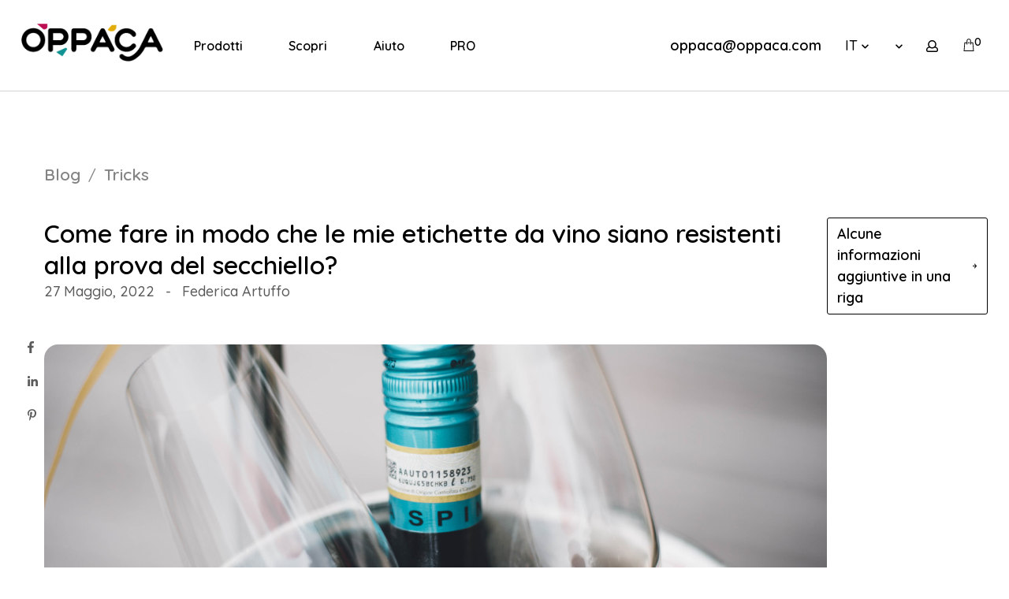

--- FILE ---
content_type: text/html; charset=UTF-8
request_url: https://www.oppaca.com/blog/trucchi-del-mestiere/come-fare-modo-che-le-mie-etichette-da-vino-siano-resistenti-alla-prova-del-secchiello
body_size: 19748
content:
<!doctype html><html lang="it"><head>        
    <meta charset="utf-8">
    <meta name="viewport" content="width=device-width,initial-scale=1.0">
    <title>Etichette per vino resistenti alla prova del secchiello | Oppaca</title>
    
      <link rel="shortcut icon" href="https://www.oppaca.com/hubfs/Oppaca_Favicon-2.jpg">
    
    <meta name="description" content="Scopri come rendere le tue etichette da vino resistenti alla prova del secchiello">
    <meta name="p:domain_verify" content="0c20a41be9b9f6a81a4f90c515658cd2">
    
    
      
    
    
    
    <meta name="viewport" content="width=device-width, initial-scale=1">

    
    <meta property="og:description" content="Scopri come rendere le tue etichette da vino resistenti alla prova del secchiello">
    <meta property="og:title" content="Etichette per vino resistenti alla prova del secchiello | Oppaca">
    <meta name="twitter:description" content="Scopri come rendere le tue etichette da vino resistenti alla prova del secchiello">
    <meta name="twitter:title" content="Etichette per vino resistenti alla prova del secchiello | Oppaca">

    

    
    <style>
a.cta_button{-moz-box-sizing:content-box !important;-webkit-box-sizing:content-box !important;box-sizing:content-box !important;vertical-align:middle}.hs-breadcrumb-menu{list-style-type:none;margin:0px 0px 0px 0px;padding:0px 0px 0px 0px}.hs-breadcrumb-menu-item{float:left;padding:10px 0px 10px 10px}.hs-breadcrumb-menu-divider:before{content:'›';padding-left:10px}.hs-featured-image-link{border:0}.hs-featured-image{float:right;margin:0 0 20px 20px;max-width:50%}@media (max-width: 568px){.hs-featured-image{float:none;margin:0;width:100%;max-width:100%}}.hs-screen-reader-text{clip:rect(1px, 1px, 1px, 1px);height:1px;overflow:hidden;position:absolute !important;width:1px}
</style>

<link rel="stylesheet" href="https://www.oppaca.com/hubfs/hub_generated/template_assets/1/56365038631/1744253386924/template_main.min.css">
<link rel="stylesheet" href="https://www.oppaca.com/hubfs/hub_generated/template_assets/1/56364994048/1744253384015/template_blog.min.css">
<link rel="stylesheet" href="https://www.oppaca.com/hubfs/hub_generated/template_assets/1/56364992935/1744253383049/template_theme-overrides.min.css">
<link rel="stylesheet" href="https://www.oppaca.com/hubfs/hub_generated/module_assets/1/70168944965/1744306361255/module_env.min.css">

  <style>
    :root {
      --color-buttonPrimary: #000000;
      --borderColor-buttonPrimary: #000000;
      --bgColor-buttonPrimary: #FFFFFF;

      --color-buttonPrimary-active: #FFFFFF;
      --borderColor-buttonPrimary-active: #119393;
      --bgColor-buttonPrimary-active: #119393;
      --shadow-buttonPrimary-active: none;

      --color-buttonPrimary-hover: var(--color-buttonPrimary-active);
      --borderColor-buttonPrimary-hover: var(--borderColor-buttonPrimary-active);
      --bgColor-buttonPrimary-hover: var(--bgColor-buttonPrimary-active);
      --shadow-buttonPrimary-hover: none;

      --color-buttonPrimary-focus: var(--color-buttonPrimary-active);;
      --borderColor-buttonPrimary-focus: var(--borderColor-buttonPrimary-active);
      --bgColor-buttonPrimary-focus: var(--bgColor-buttonPrimary-active);
      --shadow-buttonPrimary-focus: none;

      --color-link: #000000;
      --borderColor-link: transparent;
      --color-link-hover: var(--color-link);
      --borderColor-link-hover: var(--color-link);

      --borderColor-input: #D0D0D0;
      --borderColor-input-focus: #00C6AB;
      --shadow-input-focus: none;
      --borderColor-input-hover: #00C6AB;
      --shadow-input-hover: none;
      --bgColor-input-checked: #00C6AB;

      --color-badge: #00C6AB;
      --color-badge-active: #fff;
      --borderColor-badge-active: #00C6AB;
      --bgColor-badge-active: #00C6AB;

      --color-inputIcon: #00C6AB;
      --color-inputIcon-focus: #00C6AB;
      --color-inputIcon-hover: #00C6AB;
      --color-icon: #00C6AB;
    }

    .snipcart-sidecart--opened main, .snipcart-sidecart--opened .header, .snipcart-sidecart--opened .footer {
      opacity: 0.3;
    }

    #snipcart * {
      font-family: Quicksand, sans-serif;
    }

    #snipcart .snipcart-input {
      border-style: none;
    }

    #snipcart .snipcart-input path {
      fill: currentColor;
    }

    #snipcart .snipcart-form__select:hover {
      border-color: #D0D0D0;
    }

    #snipcart .snipcart-input__input:focus, #snipcart .snipcart-form__select:focus, #snipcart .snipcart-form__select:focus-within {
      outline: auto #00C6AB;
    }

    body.dark-mode .snipcart h1, body.dark-mode .snipcart .h1-style,
    body.dark-mode .snipcart h2, body.dark-mode .snipcart .h2-style,
    body.dark-mode .snipcart h3, body.dark-mode .snipcart .h3-style,
    body.dark-mode .snipcart h4, body.dark-mode .snipcart .h4-style,
    body.dark-mode .snipcart h5, body.dark-mode .snipcart .h5-style,
    body.dark-mode .snipcart h6, body.dark-mode .snipcart .h6-style,
    body.dark-mode .snipcart a {
      color: inherit;
    }
  </style>

<link rel="stylesheet" href="https://www.oppaca.com/hubfs/hub_generated/module_assets/1/64228702377/1744306290963/module_mega-menu.min.css">
<link rel="stylesheet" href="/hs/hsstatic/cos-LanguageSwitcher/static-1.336/sass/LanguageSwitcher.css">
<link rel="stylesheet" href="https://www.oppaca.com/hubfs/hub_generated/module_assets/1/56372368538/1744306251408/module_cart-icon.min.css">
<link rel="stylesheet" href="https://www.oppaca.com/hubfs/hub_generated/module_assets/1/70426993561/1744306363590/module_blog-cta-text.min.css">
<link rel="stylesheet" href="https://www.oppaca.com/hubfs/hub_generated/module_assets/1/56364416300/1744306229743/module_related-post-listing.min.css">
<link rel="stylesheet" href="https://www.oppaca.com/hubfs/hub_generated/module_assets/1/56362558536/1744306222719/module_social-follow.min.css">

<style>
  #hs_cos_wrapper_widget_1645697681997 .social-links__icon {
    background-color: rgba(255, 255, 255,0.0);
    border-radius: 4px;
  }
  #hs_cos_wrapper_widget_1645697681997 .social-links__icon svg {
    fill: rgba(0, 0, 0,1.0);
    width: 20px;
    height: 20px;
  }
  #hs_cos_wrapper_widget_1645697681997 .social-links__icon:hover,
  #hs_cos_wrapper_widget_1645697681997 .social-links__icon:focus,
  #hs_cos_wrapper_widget_1645697681997 .social-links__icon:active {
    background-color: rgba(255, 255, 255,0.0);
  }
  #hs_cos_wrapper_widget_1645697681997 .social-links__icon:hover svg,
  #hs_cos_wrapper_widget_1645697681997 .social-links__icon:focus svg,
  #hs_cos_wrapper_widget_1645697681997 .social-links__icon:active svg {
    fill: rgba(0, 0, 0,1.0);
  }

  


  body.dark-mode #hs_cos_wrapper_widget_1645697681997 .social-links__icon {
    background-color: rgba(255, 255, 255,0.0);
    border-radius: 4px;
  }
  body.dark-mode #hs_cos_wrapper_widget_1645697681997 .social-links__icon svg {
    fill: rgba(255, 255, 255,1.0);
    width: 20px;
    height: 20px;
  }
  body.dark-mode #hs_cos_wrapper_widget_1645697681997 .social-links__icon:hover,
  body.dark-mode #hs_cos_wrapper_widget_1645697681997 .social-links__icon:focus,
  body.dark-mode #hs_cos_wrapper_widget_1645697681997 .social-links__icon:active {
    background-color: rgba(255, 255, 255,0.0);
  }
  body.dark-mode #hs_cos_wrapper_widget_1645697681997 .social-links__icon:hover svg,
  body.dark-mode #hs_cos_wrapper_widget_1645697681997 .social-links__icon:focus svg,
  body.dark-mode #hs_cos_wrapper_widget_1645697681997 .social-links__icon:active svg {
    fill: rgba(255, 255, 255,1.0);
  }
</style>

<link rel="stylesheet" href="https://www.oppaca.com/hubfs/hub_generated/module_assets/1/67024400412/1744306317417/module_icons-list.min.css">

<style>
	#hs_cos_wrapper_payments .icon svg {
		x: {color=#000000, opacity=100, rgba=rgba(0, 0, 0, 1), rgb=rgb(0, 0, 0), hex=#000000, css=#000000};
		fill: rgba(0, 0, 0,1.0);
		width: 30px;
		height: 30px;
	}
</style>

<style>
  @font-face {
    font-family: "Quicksand";
    font-weight: 700;
    font-style: normal;
    font-display: swap;
    src: url("/_hcms/googlefonts/Quicksand/700.woff2") format("woff2"), url("/_hcms/googlefonts/Quicksand/700.woff") format("woff");
  }
  @font-face {
    font-family: "Quicksand";
    font-weight: 500;
    font-style: normal;
    font-display: swap;
    src: url("/_hcms/googlefonts/Quicksand/500.woff2") format("woff2"), url("/_hcms/googlefonts/Quicksand/500.woff") format("woff");
  }
  @font-face {
    font-family: "Quicksand";
    font-weight: 600;
    font-style: normal;
    font-display: swap;
    src: url("/_hcms/googlefonts/Quicksand/600.woff2") format("woff2"), url("/_hcms/googlefonts/Quicksand/600.woff") format("woff");
  }
  @font-face {
    font-family: "Quicksand";
    font-weight: 400;
    font-style: normal;
    font-display: swap;
    src: url("/_hcms/googlefonts/Quicksand/regular.woff2") format("woff2"), url("/_hcms/googlefonts/Quicksand/regular.woff") format("woff");
  }
  @font-face {
    font-family: "Quicksand";
    font-weight: 700;
    font-style: normal;
    font-display: swap;
    src: url("/_hcms/googlefonts/Quicksand/700.woff2") format("woff2"), url("/_hcms/googlefonts/Quicksand/700.woff") format("woff");
  }
</style>

<!-- Editor Styles -->
<style id="hs_editor_style" type="text/css">
/* HubSpot Styles (default) */
.Social_Links-row-0-margin {
  margin-top: px !important;
  margin-bottom: 16px !important;
}
.Social_Links-row-1-margin {
  margin-top: 12px !important;
  margin-bottom: px !important;
}
.Social_Links-row-2-margin {
  margin-top: 24px !important;
  margin-bottom: px !important;
}
.Social_Links-row-3-margin {
  margin-top: 32px !important;
  margin-bottom: px !important;
}
</style>
    

    

<script type="text/javascript">
  window.smartlook||(function(d) {
    var o=smartlook=function(){ o.api.push(arguments)},h=d.getElementsByTagName('head')[0];
    var c=d.createElement('script');o.api=new Array();c.async=true;c.type='text/javascript';
    c.charset='utf-8';c.src='https://web-sdk.smartlook.com/recorder.js';h.appendChild(c);
    })(document);
    smartlook('init', '5aa821a4db660fe35b82c3b434aebc7f88323911', { region: 'eu' });
</script>
<!-- Global site tag (gtag.js) - Google Analytics -->
<script async src="https://www.googletagmanager.com/gtag/js?id=UA-230148893-1">
</script>
<script>
  window.dataLayer = window.dataLayer || [];
  function gtag(){dataLayer.push(arguments);}
  gtag('js', new Date());

  gtag('config', 'UA-230148893-1');
</script>
<link rel="amphtml" href="https://www.oppaca.com/blog/trucchi-del-mestiere/come-fare-modo-che-le-mie-etichette-da-vino-siano-resistenti-alla-prova-del-secchiello?hs_amp=true">

<meta property="og:image" content="https://www.oppaca.com/hubfs/Imported_Blog_Media/icebucket-1.jpg">
<meta property="og:image:width" content="1280">
<meta property="og:image:height" content="720">

<meta name="twitter:image" content="https://www.oppaca.com/hubfs/Imported_Blog_Media/icebucket-1.jpg">


<meta property="og:url" content="https://www.oppaca.com/blog/trucchi-del-mestiere/come-fare-modo-che-le-mie-etichette-da-vino-siano-resistenti-alla-prova-del-secchiello">
<meta name="twitter:card" content="summary_large_image">

<link rel="canonical" href="https://www.oppaca.com/blog/trucchi-del-mestiere/come-fare-modo-che-le-mie-etichette-da-vino-siano-resistenti-alla-prova-del-secchiello">

<meta property="og:type" content="article">
<link rel="alternate" type="application/rss+xml" href="https://www.oppaca.com/blog/rss.xml">
<meta name="twitter:domain" content="www.oppaca.com">
<script src="//platform.linkedin.com/in.js" type="text/javascript">
    lang: it_IT
</script>

<meta http-equiv="content-language" content="it">
<link rel="alternate" hreflang="en" href="https://www.oppaca.com/en/blog/tips-and-tricks/how-can-you-avoid-bubbling-problems-or-make-your-wine-label-not-falling-apart-when-ice-bucket">
<link rel="alternate" hreflang="it" href="https://www.oppaca.com/blog/trucchi-del-mestiere/come-fare-modo-che-le-mie-etichette-da-vino-siano-resistenti-alla-prova-del-secchiello">






    <link rel="stylesheet" href="https://cdn.snipcart.com/themes/v3.2.1/default/snipcart.css">    
  <meta name="generator" content="HubSpot"></head>

  
  
  
  
    
    
  

  <body class="light-mode">
    <div class="body-wrapper   hs-content-id-71018774199 hs-blog-post hs-blog-id-45334901531">
      
        <div data-global-resource-path="bitbull-theme/templates/partials/header.html"><div class="new-header-wrapper bg-default mb-8">
	<div class="new-header-container content-wrapper" id="new-header">
	
		<div class="new-header-logo">
			<div id="hs_cos_wrapper_logo" class="hs_cos_wrapper hs_cos_wrapper_widget hs_cos_wrapper_type_module" style="" data-hs-cos-general-type="widget" data-hs-cos-type="module">


<div class="logo">
  <a href="https://www.oppaca.com?hsLang=it">
        
      <img src="https://www.oppaca.com/hubfs/OPPACA%20LOGO_White-1.png" alt="Oppaca">
    
  </a>
</div></div>
		</div>
	
		<nav class="new-header-nav">
			

<div class="mega-menu not-ready bg-default">

	<div class="mega-menu-info-bar my-4 justify-between">
		<div class="mega-menu-account">
			<a class="logged-in snipcart-customer-signin">Account</a>
			<a class="not-logged-in snipcart-customer-signin">Accedi</a>
		</div>
		<div class="mega-menu-email">
			<a href="mailto:oppaca@oppaca.com" rel="noopener">oppaca@oppaca.com</a> 
		</div>
	</div>

	<ul class="mega-menu-level-1">
		
			
			<li class="mega-menu-item has-children">
				<div class="mega-menu-item-summary">
					<div class="mega-menu-item-left">
						<div class="mega-menu-item-title">
							<a href="https://www.oppaca.com/prodotti?hsLang=it">
								Prodotti
							</a>
						</div>
						<div class="mega-menu-item-subtitle no-desktop -mt-2 mb-2">
							Inizia ad esplorare
						</div>
					</div>

					<!-- Mobile / Tablet -->
					
						<div class="mega-menu-item-arrow no-desktop mega-menu-item-expander">
							<span id="hs_cos_wrapper_mega-menu_" class="hs_cos_wrapper hs_cos_wrapper_widget hs_cos_wrapper_type_icon" style="" data-hs-cos-general-type="widget" data-hs-cos-type="icon"><svg version="1.0" xmlns="http://www.w3.org/2000/svg" viewbox="0 0 448 512" aria-hidden="true"><g id="arrow-down1_layer"><path d="M413.1 222.5l22.2 22.2c9.4 9.4 9.4 24.6 0 33.9L241 473c-9.4 9.4-24.6 9.4-33.9 0L12.7 278.6c-9.4-9.4-9.4-24.6 0-33.9l22.2-22.2c9.5-9.5 25-9.3 34.3.4L184 343.4V56c0-13.3 10.7-24 24-24h32c13.3 0 24 10.7 24 24v287.4l114.8-120.5c9.3-9.8 24.8-10 34.3-.4z" /></g></svg></span>
						</div>
					

				</div>
				<div class="mega-menu-item-details no-desktop"> 
					<ul class="mega-menu-level-2">
						
							<li>
								<a href="https://www.oppaca.com/categorie/etichette-adesive?hsLang=it">Etichette adesive</a>
							</li>
						
							<li>
								<a href="https://www.oppaca.com/categorie/packaging-flessibile?hsLang=it">Packaging flessibile</a>
							</li>
						
							<li>
								<a href="https://www.oppaca.com/categorie/scatole-personalizzate?hsLang=it">Packaging cartoncino</a>
							</li>
						
							<li>
								<a href="https://www.oppaca.com/categorie/cartellini?hsLang=it">Cartellini</a>
							</li>
						
							<li>
								<a href="https://www.oppaca.com/categorie/capsule-prodotto?hsLang=it">Capsule</a>
							</li>
						
							<li>
								<a href="https://www.oppaca.com/categorie/prova-di-stampa?hsLang=it">Prove di stampa</a>
							</li>
						
							<li>
								<a href="https://www.oppaca.com/prodotti/campionario-etichette?hsLang=it">Campionari</a>
							</li>
						
							<li>
								<a href="https://www.oppaca.com/prodotti/consulenza-grafica?hsLang=it">Consulenza grafica</a>
							</li>
						
					</ul>
				</div>
				<div class="mega-menu-overlay desktop-only out">
					<!-- Desktop mega menu details -->
					<div class="mega-menu-overlay-contents bg-default">
						<div class="content-wrapper mega-menu-item-expanded-details flex">
							
							<div class="w-56">
								<ul class="flex flex-col">
									
										<li class="my-1">
											<a href="https://www.oppaca.com/categorie/etichette-adesive?hsLang=it" class="mega-menu-list-child-item text-sm">Etichette adesive</a>
										</li>
									
										<li class="my-1">
											<a href="https://www.oppaca.com/categorie/packaging-flessibile?hsLang=it" class="mega-menu-list-child-item text-sm">Packaging flessibile</a>
										</li>
									
										<li class="my-1">
											<a href="https://www.oppaca.com/categorie/scatole-personalizzate?hsLang=it" class="mega-menu-list-child-item text-sm">Packaging cartoncino</a>
										</li>
									
										<li class="my-1">
											<a href="https://www.oppaca.com/categorie/cartellini?hsLang=it" class="mega-menu-list-child-item text-sm">Cartellini</a>
										</li>
									
										<li class="my-1">
											<a href="https://www.oppaca.com/categorie/capsule-prodotto?hsLang=it" class="mega-menu-list-child-item text-sm">Capsule</a>
										</li>
									
										<li class="my-1">
											<a href="https://www.oppaca.com/categorie/prova-di-stampa?hsLang=it" class="mega-menu-list-child-item text-sm">Prove di stampa</a>
										</li>
									
										<li class="my-1">
											<a href="https://www.oppaca.com/prodotti/campionario-etichette?hsLang=it" class="mega-menu-list-child-item text-sm">Campionari</a>
										</li>
									
										<li class="my-1">
											<a href="https://www.oppaca.com/prodotti/consulenza-grafica?hsLang=it" class="mega-menu-list-child-item text-sm">Consulenza grafica</a>
										</li>
									
								</ul>
							</div>

							<div class="flex-1 flex flex-row justify-evenly gap-4">
								
									
	<div class="card mega-menu-card">
		<div class="card-image relative">
			
				<a href="https://www.oppaca.com/categorie/etichette-adesive?hsLang=it">
			
			<img class="absolute inset-0" src="https://www.oppaca.com/hubfs/Etichette%20Adesive/Categoria%20Etichette%20ok.jpg">
			
				</a>
			
		</div>
		<div class="card-title text-sm">
			
				<a href="https://www.oppaca.com/categorie/etichette-adesive?hsLang=it">Etichette adesive</a>
			
		</div>
		<div class="card-subtitle text-xs text-subtitle">
			
				<a href="https://www.oppaca.com/categorie/etichette-adesive?hsLang=it" class="text-subtitle"><div>Personalizza le tue etichette, scegli supporto e lavorazioni</div></a>
			
		</div>
	</div>

								
									
	<div class="card mega-menu-card">
		<div class="card-image relative">
			
				<a href="https://www.oppaca.com/categorie/capsule-prodotto?hsLang=it">
			
			<img class="absolute inset-0" src="https://www.oppaca.com/hubfs/Capsule/Categoria%20Capsule%20ok.jpg">
			
				</a>
			
		</div>
		<div class="card-title text-sm">
			
				<a href="https://www.oppaca.com/categorie/capsule-prodotto?hsLang=it">Capsule</a>
			
		</div>
		<div class="card-subtitle text-xs text-subtitle">
			
				<a href="https://www.oppaca.com/categorie/capsule-prodotto?hsLang=it" class="text-subtitle">Scegli le capsule più adatte al tuo prodotto! Tanti colori disponibili</a>
			
		</div>
	</div>

								
									
	<div class="card mega-menu-card">
		<div class="card-image relative">
			
				<a href="https://www.oppaca.com/prodotti/campionario-etichette?hsLang=it">
			
			<img class="absolute inset-0" src="https://www.oppaca.com/hubfs/Campionario%20Etichette/Campionario%20Etichette%20ok.jpeg">
			
				</a>
			
		</div>
		<div class="card-title text-sm">
			
				<a href="https://www.oppaca.com/prodotti/campionario-etichette?hsLang=it">Campionari</a>
			
		</div>
		<div class="card-subtitle text-xs text-subtitle">
			
				<a href="https://www.oppaca.com/prodotti/campionario-etichette?hsLang=it" class="text-subtitle">Richiedi il campionario di Oppaca con tutte le carte e le lavorazioni</a>
			
		</div>
	</div>

								
									
	<div class="card mega-menu-card">
		<div class="card-image relative">
			
				<a href="https://www.oppaca.com/categorie/prova-di-stampa?hsLang=it">
			
			<img class="absolute inset-0" src="https://www.oppaca.com/hubfs/Prove%20di%20stampa/Categoria%20Prove%20di%20stampa%20ok.jpg">
			
				</a>
			
		</div>
		<div class="card-title text-sm">
			
				<a href="https://www.oppaca.com/categorie/prova-di-stampa?hsLang=it">Prove di stampa</a>
			
		</div>
		<div class="card-subtitle text-xs text-subtitle">
			
				<a href="https://www.oppaca.com/categorie/prova-di-stampa?hsLang=it" class="text-subtitle"><div>Prova a stampare il tuo packaging e togliti ogni dubbio </div></a>
			
		</div>
	</div>

								
							</div>

						</div>
					</div>
				</div>
			</li>
		
			
			<li class="mega-menu-item has-children">
				<div class="mega-menu-item-summary">
					<div class="mega-menu-item-left">
						<div class="mega-menu-item-title">
							<a href="https://www.oppaca.com/chi-siamo?hsLang=it">
								Scopri
							</a>
						</div>
						<div class="mega-menu-item-subtitle no-desktop -mt-2 mb-2">
							Conosciamoci meglio
						</div>
					</div>

					<!-- Mobile / Tablet -->
					
						<div class="mega-menu-item-arrow no-desktop mega-menu-item-expander">
							<span id="hs_cos_wrapper_mega-menu_" class="hs_cos_wrapper hs_cos_wrapper_widget hs_cos_wrapper_type_icon" style="" data-hs-cos-general-type="widget" data-hs-cos-type="icon"><svg version="1.0" xmlns="http://www.w3.org/2000/svg" viewbox="0 0 448 512" aria-hidden="true"><g id="arrow-down2_layer"><path d="M413.1 222.5l22.2 22.2c9.4 9.4 9.4 24.6 0 33.9L241 473c-9.4 9.4-24.6 9.4-33.9 0L12.7 278.6c-9.4-9.4-9.4-24.6 0-33.9l22.2-22.2c9.5-9.5 25-9.3 34.3.4L184 343.4V56c0-13.3 10.7-24 24-24h32c13.3 0 24 10.7 24 24v287.4l114.8-120.5c9.3-9.8 24.8-10 34.3-.4z" /></g></svg></span>
						</div>
					

				</div>
				<div class="mega-menu-item-details no-desktop"> 
					<ul class="mega-menu-level-2">
						
							<li>
								<a href="https://www.oppaca.com/chi-siamo?hsLang=it">Chi siamo</a>
							</li>
						
							<li>
								<a href="https://www.oppaca.com/blog">Blog</a>
							</li>
						
							<li>
								<a href="https://www.oppaca.com/spedizioni?hsLang=it">Spedizioni</a>
							</li>
						
							<li>
								<a href="https://www.oppaca.com/metodi-di-pagamento?hsLang=it">Metodi di pagamento</a>
							</li>
						
					</ul>
				</div>
				<div class="mega-menu-overlay desktop-only out">
					<!-- Desktop mega menu details -->
					<div class="mega-menu-overlay-contents bg-default">
						<div class="content-wrapper mega-menu-item-expanded-details flex">
							
							<div class="w-56">
								<ul class="flex flex-col">
									
										<li class="my-1">
											<a href="https://www.oppaca.com/chi-siamo?hsLang=it" class="mega-menu-list-child-item text-sm">Chi siamo</a>
										</li>
									
										<li class="my-1">
											<a href="https://www.oppaca.com/blog" class="mega-menu-list-child-item text-sm">Blog</a>
										</li>
									
										<li class="my-1">
											<a href="https://www.oppaca.com/spedizioni?hsLang=it" class="mega-menu-list-child-item text-sm">Spedizioni</a>
										</li>
									
										<li class="my-1">
											<a href="https://www.oppaca.com/metodi-di-pagamento?hsLang=it" class="mega-menu-list-child-item text-sm">Metodi di pagamento</a>
										</li>
									
								</ul>
							</div>

							<div class="flex-1 flex flex-row justify-evenly gap-4">
								
									
	<div class="card mega-menu-card">
		<div class="card-image relative">
			
				<a href="https://www.oppaca.com/blog">
			
			<img class="absolute inset-0" src="https://www.oppaca.com/hubfs/bLOG/Packaging.jpg">
			
				</a>
			
		</div>
		<div class="card-title text-sm">
			
				<a href="https://www.oppaca.com/blog">Packaging</a>
			
		</div>
		<div class="card-subtitle text-xs text-subtitle">
			
				<a href="https://www.oppaca.com/blog" class="text-subtitle"><div>Tanti spunti e curiosità sul mondo del packaging</div></a>
			
		</div>
	</div>

								
									
	<div class="card mega-menu-card">
		<div class="card-image relative">
			
				<a href="https://www.oppaca.com/blog">
			
			<img class="absolute inset-0" src="https://www.oppaca.com/hubfs/bLOG/Stampa.jpg">
			
				</a>
			
		</div>
		<div class="card-title text-sm">
			
				<a href="https://www.oppaca.com/blog">Stampa</a>
			
		</div>
		<div class="card-subtitle text-xs text-subtitle">
			
				<a href="https://www.oppaca.com/blog" class="text-subtitle"><div>Scopri tutto quello che c'è da sapere sui metodi di stampa</div></a>
			
		</div>
	</div>

								
									
	<div class="card mega-menu-card">
		<div class="card-image relative">
			
				<a href="https://www.oppaca.com/blog">
			
			<img class="absolute inset-0" src="https://www.oppaca.com/hubfs/bLOG/Sostenibilit%C3%A0.jpg">
			
				</a>
			
		</div>
		<div class="card-title text-sm">
			
				<a href="https://www.oppaca.com/blog">Sostenibilità</a>
			
		</div>
		<div class="card-subtitle text-xs text-subtitle">
			
				<a href="https://www.oppaca.com/blog" class="text-subtitle"><div>Il futuro del packaging deve essere sostenibile! Leggi le novità</div></a>
			
		</div>
	</div>

								
									
	<div class="card mega-menu-card">
		<div class="card-image relative">
			
				<a href="https://www.oppaca.com/blog">
			
			<img class="absolute inset-0" src="https://www.oppaca.com/hubfs/bLOG/Tutorial.jpg">
			
				</a>
			
		</div>
		<div class="card-title text-sm">
			
				<a href="https://www.oppaca.com/blog">Tutorial</a>
			
		</div>
		<div class="card-subtitle text-xs text-subtitle">
			
				<a href="https://www.oppaca.com/blog" class="text-subtitle"><div>Tanti tutorial e guide create per te direttamente dal team di Oppaca</div></a>
			
		</div>
	</div>

								
							</div>

						</div>
					</div>
				</div>
			</li>
		
			
			<li class="mega-menu-item no-children">
				<div class="mega-menu-item-summary">
					<div class="mega-menu-item-left">
						<div class="mega-menu-item-title">
							<a href="https://www.oppaca.com/aiuto-faq?hsLang=it">
								Aiuto
							</a>
						</div>
						<div class="mega-menu-item-subtitle no-desktop -mt-2 mb-2">
							Hai bisogno di noi?
						</div>
					</div>

					<!-- Mobile / Tablet -->
					
						<div class="mega-menu-item-arrow no-desktop">							
							<a href="https://www.oppaca.com/aiuto-faq?hsLang=it">
								<span id="hs_cos_wrapper_mega-menu_" class="hs_cos_wrapper hs_cos_wrapper_widget hs_cos_wrapper_type_icon" style="" data-hs-cos-general-type="widget" data-hs-cos-type="icon"><svg version="1.0" xmlns="http://www.w3.org/2000/svg" viewbox="0 0 448 512" aria-hidden="true"><g id="arrow-right3_layer"><path d="M190.5 66.9l22.2-22.2c9.4-9.4 24.6-9.4 33.9 0L441 239c9.4 9.4 9.4 24.6 0 33.9L246.6 467.3c-9.4 9.4-24.6 9.4-33.9 0l-22.2-22.2c-9.5-9.5-9.3-25 .4-34.3L311.4 296H24c-13.3 0-24-10.7-24-24v-32c0-13.3 10.7-24 24-24h287.4L190.9 101.2c-9.8-9.3-10-24.8-.4-34.3z" /></g></svg></span>
							</a>							
						</div>
					

				</div>
				<div class="mega-menu-item-details no-desktop"> 
					<ul class="mega-menu-level-2">
						
							<li>
								<a href=""></a>
							</li>
						
					</ul>
				</div>
				<div class="mega-menu-overlay desktop-only out">
					<!-- Desktop mega menu details -->
					<div class="mega-menu-overlay-contents bg-default">
						<div class="content-wrapper mega-menu-item-expanded-details flex">
							
							<div class="w-56">
								<ul class="flex flex-col">
									
										<li class="my-1">
											<a href="" class="mega-menu-list-child-item text-sm"></a>
										</li>
									
								</ul>
							</div>

							<div class="flex-1 flex flex-row justify-evenly gap-4">
								
									
	<div class="card mega-menu-card">
		<div class="card-image relative">
			
			<img class="absolute inset-0" src="https://plchldr.co/i/260x150?&amp;bg=ff00ff&amp;fc=00000&amp;text=Placeholder">
			
		</div>
		<div class="card-title text-sm">
			
				
			
		</div>
		<div class="card-subtitle text-xs text-subtitle">
			
				
			
		</div>
	</div>

								
									
	<div class="card mega-menu-card">
		<div class="card-image relative">
			
			<img class="absolute inset-0" src="https://plchldr.co/i/260x150?&amp;bg=ff00ff&amp;fc=00000&amp;text=Placeholder">
			
		</div>
		<div class="card-title text-sm">
			
				
			
		</div>
		<div class="card-subtitle text-xs text-subtitle">
			
				
			
		</div>
	</div>

								
							</div>

						</div>
					</div>
				</div>
			</li>
		
			
			<li class="mega-menu-item no-children">
				<div class="mega-menu-item-summary">
					<div class="mega-menu-item-left">
						<div class="mega-menu-item-title">
							<a href="https://www.oppaca.com/oppaca-pro?hsLang=it">
								PRO
							</a>
						</div>
						<div class="mega-menu-item-subtitle no-desktop -mt-2 mb-2">
							Sei un professionista? Passa qui
						</div>
					</div>

					<!-- Mobile / Tablet -->
					
						<div class="mega-menu-item-arrow no-desktop">							
							<a href="https://www.oppaca.com/oppaca-pro?hsLang=it">
								<span id="hs_cos_wrapper_mega-menu_" class="hs_cos_wrapper hs_cos_wrapper_widget hs_cos_wrapper_type_icon" style="" data-hs-cos-general-type="widget" data-hs-cos-type="icon"><svg version="1.0" xmlns="http://www.w3.org/2000/svg" viewbox="0 0 448 512" aria-hidden="true"><g id="arrow-right4_layer"><path d="M190.5 66.9l22.2-22.2c9.4-9.4 24.6-9.4 33.9 0L441 239c9.4 9.4 9.4 24.6 0 33.9L246.6 467.3c-9.4 9.4-24.6 9.4-33.9 0l-22.2-22.2c-9.5-9.5-9.3-25 .4-34.3L311.4 296H24c-13.3 0-24-10.7-24-24v-32c0-13.3 10.7-24 24-24h287.4L190.9 101.2c-9.8-9.3-10-24.8-.4-34.3z" /></g></svg></span>
							</a>							
						</div>
					

				</div>
				<div class="mega-menu-item-details no-desktop"> 
					<ul class="mega-menu-level-2">
						
							<li>
								<a href=""></a>
							</li>
						
					</ul>
				</div>
				<div class="mega-menu-overlay desktop-only out">
					<!-- Desktop mega menu details -->
					<div class="mega-menu-overlay-contents bg-default">
						<div class="content-wrapper mega-menu-item-expanded-details flex">
							
							<div class="w-56">
								<ul class="flex flex-col">
									
										<li class="my-1">
											<a href="" class="mega-menu-list-child-item text-sm"></a>
										</li>
									
								</ul>
							</div>

							<div class="flex-1 flex flex-row justify-evenly gap-4">
								
									
	<div class="card mega-menu-card">
		<div class="card-image relative">
			
			<img class="absolute inset-0" src="https://plchldr.co/i/260x150?&amp;bg=ff00ff&amp;fc=00000&amp;text=Placeholder">
			
		</div>
		<div class="card-title text-sm">
			
				
			
		</div>
		<div class="card-subtitle text-xs text-subtitle">
			
				
			
		</div>
	</div>

								
									
	<div class="card mega-menu-card">
		<div class="card-image relative">
			
			<img class="absolute inset-0" src="https://plchldr.co/i/260x150?&amp;bg=ff00ff&amp;fc=00000&amp;text=Placeholder">
			
		</div>
		<div class="card-title text-sm">
			
				
			
		</div>
		<div class="card-subtitle text-xs text-subtitle">
			
				
			
		</div>
	</div>

								
							</div>

						</div>
					</div>
				</div>
			</li>
		
	</ul>
</div>
		</nav>
	
		<div class="new-header-middle">
			&nbsp;
		</div>
	
		<div class="new-header-right">
			<div class="new-header-menu-item new-header-email">
				<div id="hs_cos_wrapper_email" class="hs_cos_wrapper hs_cos_wrapper_widget hs_cos_wrapper_type_module widget-type-rich_text" style="" data-hs-cos-general-type="widget" data-hs-cos-type="module"><span id="hs_cos_wrapper_email_" class="hs_cos_wrapper hs_cos_wrapper_widget hs_cos_wrapper_type_rich_text" style="" data-hs-cos-general-type="widget" data-hs-cos-type="rich_text"><div style="font-size: 18px;"><a href="mailto:oppaca@oppaca.com" rel="noopener">oppaca@oppaca.com</a></div></span></div> 
			</div>
			<div class="new-header-menu-item">
				
					<div class="flex flex-row language-switcher cursor-pointer">
						<span id="hs_cos_wrapper_" class="hs_cos_wrapper hs_cos_wrapper_widget hs_cos_wrapper_type_language_switcher" style="" data-hs-cos-general-type="widget" data-hs-cos-type="language_switcher"><div class="lang_switcher_class">
   <div class="globe_class" onclick="">
       <ul class="lang_list_class">
           <li>
               <a class="lang_switcher_link" data-language="it" lang="it" href="https://www.oppaca.com/blog/trucchi-del-mestiere/come-fare-modo-che-le-mie-etichette-da-vino-siano-resistenti-alla-prova-del-secchiello">Italiano</a>
           </li>
           <li>
               <a class="lang_switcher_link" data-language="en" lang="en" href="https://www.oppaca.com/en/blog/tips-and-tricks/how-can-you-avoid-bubbling-problems-or-make-your-wine-label-not-falling-apart-when-ice-bucket">English</a>
           </li>
       </ul>
   </div>
</div></span>
						<div class="uppercase">it</div>
						<div class="ml-1 w-2"> <span id="hs_cos_wrapper_" class="hs_cos_wrapper hs_cos_wrapper_widget hs_cos_wrapper_type_icon" style="" data-hs-cos-general-type="widget" data-hs-cos-type="icon"><svg version="1.0" xmlns="http://www.w3.org/2000/svg" viewbox="0 0 448 512" aria-labelledby="chevron-down1" role="img"><title id="chevron-down1">chevron-down icon</title><g id="chevron-down1_layer"><path d="M207.029 381.476L12.686 187.132c-9.373-9.373-9.373-24.569 0-33.941l22.667-22.667c9.357-9.357 24.522-9.375 33.901-.04L224 284.505l154.745-154.021c9.379-9.335 24.544-9.317 33.901.04l22.667 22.667c9.373 9.373 9.373 24.569 0 33.941L240.971 381.476c-9.373 9.372-24.569 9.372-33.942 0z" /></g></svg></span> </div>
					</div>
				
			</div>
			<div class="new-header-menu-item">
				<div id="hs_cos_wrapper_currency-switch" class="hs_cos_wrapper hs_cos_wrapper_widget hs_cos_wrapper_type_module" style="" data-hs-cos-general-type="widget" data-hs-cos-type="module"><div class="flex flex-row currency-switcher cursor-pointer" id="currency-switch" v-cloak>
  
  <div>{{ store.current.symbol }}</div>
  <div class="select">
    <ul>
      <li v-for="currency in store.currencies" :key="currency.code" class="uppercase">
        <a @click="setCurrency(currency);">{{ currency.code }}</a>
      </li>
    </ul>
  </div>
  
  <div class="ml-1 w-2"> <span id="hs_cos_wrapper_currency-switch_" class="hs_cos_wrapper hs_cos_wrapper_widget hs_cos_wrapper_type_icon" style="" data-hs-cos-general-type="widget" data-hs-cos-type="icon"><svg version="1.0" xmlns="http://www.w3.org/2000/svg" viewbox="0 0 448 512" aria-labelledby="chevron-down2" role="img"><title id="chevron-down2">chevron-down icon</title><g id="chevron-down2_layer"><path d="M207.029 381.476L12.686 187.132c-9.373-9.373-9.373-24.569 0-33.941l22.667-22.667c9.357-9.357 24.522-9.375 33.901-.04L224 284.505l154.745-154.021c9.379-9.335 24.544-9.317 33.901.04l22.667 22.667c9.373 9.373 9.373 24.569 0 33.941L240.971 381.476c-9.373 9.372-24.569 9.372-33.942 0z" /></g></svg></span> </div>
</div></div>
			</div>
			<div class="new-header-menu-item new-header-account" title="Login / Register">
				<div class="snipcart-customer-signin cursor-pointer">
					<svg version="1.0" xmlns="http://www.w3.org/2000/svg" viewbox="0 0 512 512" aria-labelledby="user3" role="img"><title id="user3">user icon</title><g id="user3_layer"><path d="M423.309 291.025L402.221 285C431.798 243.89 436 202.294 436 180 436 80.649 355.484 0 256 0 156.649 0 76 80.516 76 180c0 22.299 4.198 63.884 33.779 105l-21.088 6.025C21.28 310.285 0 371.59 0 408.605v25.681C0 477.138 34.862 512 77.714 512h356.571C477.138 512 512 477.138 512 434.286v-25.681c0-36.247-20.725-98.161-88.691-117.58zM256 48c72.902 0 132 59.099 132 132s-59.098 132-132 132-132-59.099-132-132S183.098 48 256 48zm208 386.286c0 16.41-13.304 29.714-29.714 29.714H77.714C61.304 464 48 450.696 48 434.286v-25.681c0-33.167 21.987-62.316 53.878-71.427l46.103-13.172C162.683 335.058 200.427 360 256 360s93.317-24.942 108.019-35.994l46.103 13.172C442.013 346.29 464 375.438 464 408.605v25.681z" /></g></svg>
				</div>
			</div>
			<div class="new-header-menu-item new-header-cart">
				<div id="hs_cos_wrapper_cart_icon" class="hs_cos_wrapper hs_cos_wrapper_widget hs_cos_wrapper_type_module" style="" data-hs-cos-general-type="widget" data-hs-cos-type="module"><a href="/carrello?hsLang=it" class="cart new-cart">
  
  <div class="snipcart-cart-icon">
    <svg viewbox="0 0 64 64" fill="none" xmlns="http://www.w3.org/2000/svg" alt="" title="">
      <path fill-rule="evenodd" clip-rule="evenodd" d="M51.714 20.47L55 60H9l3.286-39.53h9.857v-6.588C22.143 8.424 26.556 4 32 4c5.444 0 9.857 4.424 9.857 9.882v6.589h9.857zM25.43 13.883v16.47h-3.286v-6.587h-6.834l-2.737 32.94h38.856l-2.737-32.94h-6.834v6.588h-3.286v-16.47c0-3.634-2.947-6.589-6.571-6.589-3.624 0-6.571 2.955-6.571 6.588zm3.285 9.883V20.47h6.572v3.294h-6.572z" fill="currentColor"></path>
    </svg>
    <span class="snipcart-items-count">0</span>
  </div>
</a></div>
			</div>
			<div class="new-header-menu-item new-header-mobile-menu-open-icon" onclick="javascript:mobileMenu.open()" title="Open main menu">
				<svg version="1.0" xmlns="http://www.w3.org/2000/svg" viewbox="0 0 448 512" aria-labelledby="bars4" role="img"><title id="bars4">bars icon</title><g id="bars4_layer"><path d="M16 132h416c8.837 0 16-7.163 16-16V76c0-8.837-7.163-16-16-16H16C7.163 60 0 67.163 0 76v40c0 8.837 7.163 16 16 16zm0 160h416c8.837 0 16-7.163 16-16v-40c0-8.837-7.163-16-16-16H16c-8.837 0-16 7.163-16 16v40c0 8.837 7.163 16 16 16zm0 160h416c8.837 0 16-7.163 16-16v-40c0-8.837-7.163-16-16-16H16c-8.837 0-16 7.163-16 16v40c0 8.837 7.163 16 16 16z" /></g></svg>
			</div>
			<div class="new-header-menu-item new-header-mobile-menu-close-icon" onclick="javascript:mobileMenu.close()" title="Close main menu">
				<svg version="1.0" xmlns="http://www.w3.org/2000/svg" viewbox="0 0 384 512" aria-labelledby="times5" role="img"><title id="times5">times icon</title><g id="times5_layer"><path d="M323.1 441l53.9-53.9c9.4-9.4 9.4-24.5 0-33.9L279.8 256l97.2-97.2c9.4-9.4 9.4-24.5 0-33.9L323.1 71c-9.4-9.4-24.5-9.4-33.9 0L192 168.2 94.8 71c-9.4-9.4-24.5-9.4-33.9 0L7 124.9c-9.4 9.4-9.4 24.5 0 33.9l97.2 97.2L7 353.2c-9.4 9.4-9.4 24.5 0 33.9L60.9 441c9.4 9.4 24.5 9.4 33.9 0l97.2-97.2 97.2 97.2c9.3 9.3 24.5 9.3 33.9 0z" /></g></svg>
			</div>
		</div>

	</div>
</div>

<script type="text/javascript">
	( function( win ) {
		
		const menuState = {
			get headerRef() {
				return document.getElementById( 'new-header' );
			},
		};

		function mobileMenu() {
			const mobileMenuState = {
				get opened() {
					return menuState.headerRef.classList.contains( 'mobile-menu-opened' );
				},
				set opened(f) {
					menuState.headerRef.classList.toggle( 'mobile-menu-opened', f );
					document.body.classList.toggle( 'mobile-menu-opened', f );
				}
			};

			function toggleMobileMenu() {
				mobileMenuState.opened ? closeMenu() : openMenu();
			}
			function closeMobileMenu() {
				if ( !mobileMenuState.opened ) return;
				mobileMenuState.opened = false;
			}
			function openMobileMenu() {
				if ( mobileMenuState.opened ) return;
				mobileMenuState.opened = true;
			}

			//  openMenu(); // DEBUG

			return {
				close: closeMobileMenu,
				open: openMobileMenu,
			};
		}

		win.mobileMenu = mobileMenu();

	})( window );

</script>

<style type="text/css">
	.hs-tools-menu {
		display: none !important; /* DEBUG */
	}
</style></div>
      

      
<main class="body-container-wrapper">
  <div class="body-container body-container--blog-post">
    <div class="content-wrapper">
      
      <article class="blog-post flex flex-col md:flex-row gap-4 lg:gap-8">
        
        <div class="hidden md:flex mt-32 items-center flex-col gap-4">
          
  <div id="hs_cos_wrapper_blog-social-sharing" class="hs_cos_wrapper hs_cos_wrapper_widget hs_cos_wrapper_type_module" style="" data-hs-cos-general-type="widget" data-hs-cos-type="module">
  
    
  

  
   
    
  

  
  
  
    
  

  <a href="http://www.facebook.com/share.php?u=https://www.oppaca.com/blog/trucchi-del-mestiere/come-fare-modo-che-le-mie-etichette-da-vino-siano-resistenti-alla-prova-del-secchiello" class="social-share-icon" target="_blank" rel="noopener">
    <span id="hs_cos_wrapper_blog-social-sharing_" class="hs_cos_wrapper hs_cos_wrapper_widget hs_cos_wrapper_type_icon" style="" data-hs-cos-general-type="widget" data-hs-cos-type="icon"><svg version="1.0" xmlns="http://www.w3.org/2000/svg" viewbox="0 0 264 512" aria-labelledby="facebook-f1" role="img"><title id="facebook-f1">Share this blog post on Facebook</title><g id="facebook-f1_layer"><path d="M76.7 512V283H0v-91h76.7v-71.7C76.7 42.4 124.3 0 193.8 0c33.3 0 61.9 2.5 70.2 3.6V85h-48.2c-37.8 0-45.1 18-45.1 44.3V192H256l-11.7 91h-73.6v229" /></g></svg></span>
  </a>

  
    
  

  
   
    
  

  
  
  
    
  

  <a href="http://www.linkedin.com/shareArticle?mini=true&amp;url=https://www.oppaca.com/blog/trucchi-del-mestiere/come-fare-modo-che-le-mie-etichette-da-vino-siano-resistenti-alla-prova-del-secchiello" class="social-share-icon" target="_blank" rel="noopener">
    <span id="hs_cos_wrapper_blog-social-sharing_" class="hs_cos_wrapper hs_cos_wrapper_widget hs_cos_wrapper_type_icon" style="" data-hs-cos-general-type="widget" data-hs-cos-type="icon"><svg version="1.0" xmlns="http://www.w3.org/2000/svg" viewbox="0 0 448 512" aria-labelledby="linkedin-in2" role="img"><title id="linkedin-in2">Share this blog post on LinkedIn</title><g id="linkedin-in2_layer"><path d="M100.3 480H7.4V180.9h92.9V480zM53.8 140.1C24.1 140.1 0 115.5 0 85.8 0 56.1 24.1 32 53.8 32c29.7 0 53.8 24.1 53.8 53.8 0 29.7-24.1 54.3-53.8 54.3zM448 480h-92.7V334.4c0-34.7-.7-79.2-48.3-79.2-48.3 0-55.7 37.7-55.7 76.7V480h-92.8V180.9h89.1v40.8h1.3c12.4-23.5 42.7-48.3 87.9-48.3 94 0 111.3 61.9 111.3 142.3V480z" /></g></svg></span>
  </a>

  
    
  

  
   
    
  

  
  
  
    
  

  <a href="https://pinterest.com/pin/create/button/?url=https://www.oppaca.com/blog/trucchi-del-mestiere/come-fare-modo-che-le-mie-etichette-da-vino-siano-resistenti-alla-prova-del-secchiello" class="social-share-icon" target="_blank" rel="noopener">
    <span id="hs_cos_wrapper_blog-social-sharing_" class="hs_cos_wrapper hs_cos_wrapper_widget hs_cos_wrapper_type_icon" style="" data-hs-cos-general-type="widget" data-hs-cos-type="icon"><svg version="1.0" xmlns="http://www.w3.org/2000/svg" viewbox="0 0 384 512" aria-labelledby="pinterest-p3" role="img"><title id="pinterest-p3">Share this blog post on Pinterest</title><g id="pinterest-p3_layer"><path d="M204 6.5C101.4 6.5 0 74.9 0 185.6 0 256 39.6 296 63.6 296c9.9 0 15.6-27.6 15.6-35.4 0-9.3-23.7-29.1-23.7-67.8 0-80.4 61.2-137.4 140.4-137.4 68.1 0 118.5 38.7 118.5 109.8 0 53.1-21.3 152.7-90.3 152.7-24.9 0-46.2-18-46.2-43.8 0-37.8 26.4-74.4 26.4-113.4 0-66.2-93.9-54.2-93.9 25.8 0 16.8 2.1 35.4 9.6 50.7-13.8 59.4-42 147.9-42 209.1 0 18.9 2.7 37.5 4.5 56.4 3.4 3.8 1.7 3.4 6.9 1.5 50.4-69 48.6-82.5 71.4-172.8 12.3 23.4 44.1 36 69.3 36 106.2 0 153.9-103.5 153.9-196.8C384 71.3 298.2 6.5 204 6.5z" /></g></svg></span>
  </a>
</div>

        </div>

        
        <div class="flex-grow main-content">
          
          <div class="flex blog-breadcrumb items-start">
            <span><a href="https://www.oppaca.com/blog">Blog</a></span>
                
            
            <span><a href="https://www.oppaca.com/blog/tag/tricks">Tricks</a></span>          
          
          </div>
          

          
          <h1 class="blog-post__title"><span id="hs_cos_wrapper_name" class="hs_cos_wrapper hs_cos_wrapper_meta_field hs_cos_wrapper_type_text" style="" data-hs-cos-general-type="meta_field" data-hs-cos-type="text">Come fare in modo che le mie etichette da vino siano resistenti alla prova del secchiello?</span></h1>
          
          <div class="blog-post__meta">

            <div class="inline capitalize">
              <span class="md:hidden">27 mag, 2022</span>
              <span class="hidden md:inline">27 maggio, 2022</span>
            </div>

            <span class="mx-2">-</span>

            
            <a class="blog-post__author-name" href="https://www.oppaca.com/blog/author/federica-artuffo">Federica Artuffo</a>
          </div>

          
          <div class="flex md:hidden blog-post__social flex-row gap-8">
            
  <div id="hs_cos_wrapper_blog-social-sharing" class="hs_cos_wrapper hs_cos_wrapper_widget hs_cos_wrapper_type_module" style="" data-hs-cos-general-type="widget" data-hs-cos-type="module">
  
    
  

  
   
    
  

  
  
  
    
  

  <a href="http://www.facebook.com/share.php?u=https://www.oppaca.com/blog/trucchi-del-mestiere/come-fare-modo-che-le-mie-etichette-da-vino-siano-resistenti-alla-prova-del-secchiello" class="social-share-icon" target="_blank" rel="noopener">
    <span id="hs_cos_wrapper_blog-social-sharing_" class="hs_cos_wrapper hs_cos_wrapper_widget hs_cos_wrapper_type_icon" style="" data-hs-cos-general-type="widget" data-hs-cos-type="icon"><svg version="1.0" xmlns="http://www.w3.org/2000/svg" viewbox="0 0 264 512" aria-labelledby="facebook-f1" role="img"><title id="facebook-f1">Share this blog post on Facebook</title><g id="facebook-f1_layer"><path d="M76.7 512V283H0v-91h76.7v-71.7C76.7 42.4 124.3 0 193.8 0c33.3 0 61.9 2.5 70.2 3.6V85h-48.2c-37.8 0-45.1 18-45.1 44.3V192H256l-11.7 91h-73.6v229" /></g></svg></span>
  </a>

  
    
  

  
   
    
  

  
  
  
    
  

  <a href="http://www.linkedin.com/shareArticle?mini=true&amp;url=https://www.oppaca.com/blog/trucchi-del-mestiere/come-fare-modo-che-le-mie-etichette-da-vino-siano-resistenti-alla-prova-del-secchiello" class="social-share-icon" target="_blank" rel="noopener">
    <span id="hs_cos_wrapper_blog-social-sharing_" class="hs_cos_wrapper hs_cos_wrapper_widget hs_cos_wrapper_type_icon" style="" data-hs-cos-general-type="widget" data-hs-cos-type="icon"><svg version="1.0" xmlns="http://www.w3.org/2000/svg" viewbox="0 0 448 512" aria-labelledby="linkedin-in2" role="img"><title id="linkedin-in2">Share this blog post on LinkedIn</title><g id="linkedin-in2_layer"><path d="M100.3 480H7.4V180.9h92.9V480zM53.8 140.1C24.1 140.1 0 115.5 0 85.8 0 56.1 24.1 32 53.8 32c29.7 0 53.8 24.1 53.8 53.8 0 29.7-24.1 54.3-53.8 54.3zM448 480h-92.7V334.4c0-34.7-.7-79.2-48.3-79.2-48.3 0-55.7 37.7-55.7 76.7V480h-92.8V180.9h89.1v40.8h1.3c12.4-23.5 42.7-48.3 87.9-48.3 94 0 111.3 61.9 111.3 142.3V480z" /></g></svg></span>
  </a>

  
    
  

  
   
    
  

  
  
  
    
  

  <a href="https://pinterest.com/pin/create/button/?url=https://www.oppaca.com/blog/trucchi-del-mestiere/come-fare-modo-che-le-mie-etichette-da-vino-siano-resistenti-alla-prova-del-secchiello" class="social-share-icon" target="_blank" rel="noopener">
    <span id="hs_cos_wrapper_blog-social-sharing_" class="hs_cos_wrapper hs_cos_wrapper_widget hs_cos_wrapper_type_icon" style="" data-hs-cos-general-type="widget" data-hs-cos-type="icon"><svg version="1.0" xmlns="http://www.w3.org/2000/svg" viewbox="0 0 384 512" aria-labelledby="pinterest-p3" role="img"><title id="pinterest-p3">Share this blog post on Pinterest</title><g id="pinterest-p3_layer"><path d="M204 6.5C101.4 6.5 0 74.9 0 185.6 0 256 39.6 296 63.6 296c9.9 0 15.6-27.6 15.6-35.4 0-9.3-23.7-29.1-23.7-67.8 0-80.4 61.2-137.4 140.4-137.4 68.1 0 118.5 38.7 118.5 109.8 0 53.1-21.3 152.7-90.3 152.7-24.9 0-46.2-18-46.2-43.8 0-37.8 26.4-74.4 26.4-113.4 0-66.2-93.9-54.2-93.9 25.8 0 16.8 2.1 35.4 9.6 50.7-13.8 59.4-42 147.9-42 209.1 0 18.9 2.7 37.5 4.5 56.4 3.4 3.8 1.7 3.4 6.9 1.5 50.4-69 48.6-82.5 71.4-172.8 12.3 23.4 44.1 36 69.3 36 106.2 0 153.9-103.5 153.9-196.8C384 71.3 298.2 6.5 204 6.5z" /></g></svg></span>
  </a>
</div>

          </div>

          
            <div class="blog-post__image-wrapper">
              <img class="blog-post__image" src="https://www.oppaca.com/hubfs/Imported_Blog_Media/icebucket-1.jpg" loading="eager" alt="">
            </div>
          

          
          <section class="blog-post__body mb-8">
            <span id="hs_cos_wrapper_post_body" class="hs_cos_wrapper hs_cos_wrapper_meta_field hs_cos_wrapper_type_rich_text" style="" data-hs-cos-general-type="meta_field" data-hs-cos-type="rich_text"><div class="blog-item--content">
<section class="class1 w-section" id="w-section-10659">
<div class="grid">
<div class="l-12 xl-12 w-text" id="w-text-10660">
<div class="w-text__text-body wysiwyg">
<h5 style="text-align: left;">La ricerca del giusto materiale per le tue <strong>etichette</strong> sembra una storia senza fine? Le <strong>etichette dei tuoi vini</strong> si sfaldano al semplice accenno di umidità? Al giorno d'oggi molte <strong>etichette</strong> vengono applicate a prodotti che richiedono refrigerazione, vengono serviti freddi o vengono regolarmente immersi in acqua ghiacciata, come ad esempio il <strong>vino bianco</strong>, lo <strong>spumante</strong>&nbsp;e la <strong>birra</strong>. In questo articolo ti forniremo alcuni suggerimenti per risolvere questo problema una volta per tutte.</h5>
<p>&nbsp;</p>
<p style="text-align: left;">Dalla <strong>birra</strong> allo <strong>shampoo</strong> al tuo delizioso <strong>vino</strong>, se il tuo prodotto viene spesso a <strong>contatto con umidità o acqua</strong>, il cliente finale può trovarsi di fronte ad alcuni spiacevoli inconvenienti. Solo per citarne alcuni, la tua etichetta può avere <strong>problemi di bolle</strong>, può perdere la sua brillantezza e diventare grigia quando si bagna, dando la percezione di un'<strong>etichetta poco attraente</strong>.</p>
<p style="text-align: left;">Ma come possiamo evitare questo problema? Vediamo alcuni suggerimenti che ti aiuteranno a far sì che l'<strong>etichetta del tuo vino</strong> si attacchi <strong>permanentemente</strong> al tuo prodotto.</p>
</div>
</div>
<div class="xs-12 s-12 m-12 l-12 xl-8 off-xl-2 w-card w-card--text w-card--text-before" id="w-card-10662">
<div class="w-card__media-container">
<div class="w-card__media" style="line-height: 2;">&nbsp;</div>
</div>
<div class="w-card__text-container">
<div class="w-card__text">
<div class="w-card__text-body wysiwyg">
<h3 style="line-height: 2.5;"><span style="color: #000000;">1. Scegli il supporto con l'adesivo giusto per la tua etichetta da vino</span></h3>
<p>L'<strong>acqua</strong> può rivelarsi problematica per un'<strong>etichetta da&nbsp;vino</strong>. Sia che tu abbia a che fare con <strong>condizioni di umidità</strong> o che abbia un prodotto che potrebbe finire in un <strong>secchiello&nbsp;pieno di ghiaccio</strong>, dovrai adottare&nbsp;un <strong>adesivo per etichette resistente all'umidità</strong>. Ad esempio, le <strong>etichette removibili</strong> sono più sensibile all'umidità, il che può influire sulla capacità di aderire ad una superficie nel tempo. Quello che ti consigliamo è di scegliere un <strong>adesivo permanente</strong> che può essere rimosso solo con l'aiuto di solventi.</p>
<p style="line-height: 1;">&nbsp;</p>
</div>
</div>
</div>
</div>
<div class="xs-12 s-12 m-12 l-12 xl-8 off-xl-2 w-card w-card--text w-card--text-after" id="w-card-10663">
<div class="w-card__text-container">
<div class="w-card__text">
<div class="w-card__text-body wysiwyg">
<h3 style="line-height: 2.5;"><span style="color: #000000;">2. Scegli&nbsp;un substrato resistente all'acqua</span></h3>
<p>Dì addio alle etichette mollicce, che cadono a pezzi a causa dell'umidità. Dai il benvenuto alle etichette resistenti all'acqua. Ma qual è la differenza tra Water Resistant e Waterproof?<br>Le carte <strong>Water Resistant</strong>&nbsp;sono&nbsp;prodotti di carta progettati per <strong>resistere al contatto accidentale o leggero con l'acqua</strong>. Questi prodotti possono essere utilizzati in ambienti umidi o all'aperto. Quindi, possono <strong>resistere alla penetrazione dell'acqua</strong> in misura ridotta in quanto hanno un trattamento speciale che <strong>riduce l'assorbimento d'acqua</strong>.</p>
<p>Le carte <strong>Waterproof&nbsp;</strong>invece sono in genere create con uno <strong>speciale film plastico</strong> tra lo strato frontale&nbsp;e l'adesivo per consentirgli di rimanere coesi e non cambiare forma o trama quando l'etichetta viene esposta&nbsp;a umidità o immersione in acqua. Molti produttori di carta affermano che i loro materiali sono addirittura resistenti ai lavaggi in lavastoviglie. Non pensiamo sia una buona idea provarlo a casa.</p>
</div>
</div>
</div>
</div>
<div class="l-12 xl-12 w-text" id="w-text-10661">
<div class="w-text__text-body wysiwyg">
<p style="text-align: left;">Naturalmente materiali come il polipropilene opaco o lucido non si lacereranno o si sfalderanno quando vengono a contatto con l'acqua. Puoi anche considerare una finitura naturale per la tua <strong>etichetta da vino</strong> scegliendo, ad esempio, una carta <span style="font-size: 1rem; background-color: transparent;">naturale resistente all'acqua. Dai un'occhiata alla nostra </span><a href="https://www.labelado.com/it/supporto-clienti/info-tecniche/supporti/" target="_blank" rel="noopener" style="font-size: 1rem;"><strong>Area Supporti</strong></a><span style="font-size: 1rem; background-color: transparent;">&nbsp;per prendere la decisione giusta.</span></p>
</div>
</div>
<div class="xs-12 s-12 m-12 l-12 xl-8 off-xl-2 w-card w-card--text w-card--text-before" id="w-card-10664">
<div class="w-card__media-container">&nbsp;</div>
<div class="w-card__text-container">
<div class="w-card__text">
<div class="w-card__text-body wysiwyg">
<h3 style="line-height: 2.5;"><span style="color: #000000;">3. Definisci forma e dimensioni della tua etichetta da vino in base alla bottiglia</span></h3>
<p><strong>Più grande&nbsp;è l'etichetta</strong>, <strong>maggiore è il rischio di bolle</strong>. Piccoli cambiamenti nel <strong>design dell'etichetta</strong> in termini di dimensioni e forma possono avere un grande effetto sulla fase essenziale di applicazione dell'etichetta. Vediamolo in modo più approfondito nel passaggio successivo.</p>
</div>
</div>
</div>
</div>
<div class="xs-12 s-12 m-12 l-12 xl-8 off-xl-2 w-card w-card--text w-card--text-after" id="w-card-10665">
<div class="w-card__media-container">
<div class="w-card__media">&nbsp;</div>
</div>
<div class="w-card__text-container">
<div class="w-card__text">
<div class="w-card__text-body wysiwyg">
<h3 style="line-height: 2.5;"><span style="color: #000000;">4. Fai attenzione durante l'etichettatura dei prodotti</span></h3>
<p>La <strong>fase di etichettatura</strong> è davvero critica quando parliamo di <strong>problemi di bolle nell'etichetta</strong>. Anche se stai scegliendo una soluzione di <strong>etichettatura manuale</strong> (per saperne di più leggi il nostro articolo "<a href="https://www.labelado.com/it/blog/2020/04/03/come-posso-applicare-le-mie-etichette-manualmente/" target="_blank" rel="noopener">Come applicare le etichette manualmente?</a>") o&nbsp;una soluzione <strong>automatica</strong>, devi prestare attenzione alla <strong>completa adesione dell'etichetta alla bottiglia</strong>. Nonostante i produttori di vetro cerchino di mantenere sempre una superficie liscia della bottiglia, può capitare di vedere alcune irregolarità. Soprattutto quando vengono applicate grandi <strong>etichette da vino</strong>, le aree delle etichette che non hanno avuto un contatto sufficiente con la bottiglia sono più suscettibili alla <strong>formazione di bolle</strong>&nbsp;quando esposte all'umidità. Controlla sempre la temperatura dell'aria, l'umidità e la temperatura di riempimento per evitare la condensazione delle bottiglie riempite.</p>
</div>
</div>
</div>
</div>
<div class="xs-12 s-12 m-12 l-12 xl-8 off-xl-2 w-card w-card--text w-card--text-before" id="w-card-10666">
<div class="w-card__media-container">
<div class="w-card__media">&nbsp;</div>
</div>
<div class="w-card__text-container">
<div class="w-card__text">
<div class="w-card__text-body wysiwyg">
<h3 style="line-height: 2.5;"><span style="color: #000000;">5. Conserva le etichette da vino in condizioni adeguate</span></h3>
<p>Dopo aver rimosso tutti gli imballaggi e le pellicole che potrebbero impedire un consistente assorbimento di umidità, l'<strong>etichetta</strong> deve essere <strong>conservata a una temperatura di circa 20 °C</strong> per prestazioni adesive ottimali. Inoltre, le <strong>etichette possono essere utilizzate fino a 2 anni</strong> dopo la produzione del supporto. Sbrigati ad usare le tue nuovissime <strong>etichette da vino</strong>&nbsp;e tienile&nbsp;al sicuro.</p>
</div>
</div>
</div>
</div>
<div class="xs-12 s-12 m-12 l-12 xl-8 off-xl-2 w-card w-card--text w-card--text-after" id="w-card-10667">
<div class="w-card__media-container">
<div class="w-card__media">&nbsp;</div>
</div>
<div class="w-card__text-container">
<div class="w-card__text">
<div class="w-card__text-body wysiwyg">
<h3 style="line-height: 2.5;"><span style="color: #000000;">6. Evita lavorazioni con grandi superfici</span></h3>
<p>Il <strong>rilievo esteso</strong> su tutta la superficie dell'etichetta&nbsp;e le <strong>grandi aree di vernice lucida serigrafica</strong> possono modificare le caratteristiche fisiche di una carta e <strong>alterare l'adesione dell'etichetta da&nbsp;vino</strong>.<br>Se hai bisogno di qualche suggerimento dal punto di vista del design, <a href="mailto:labelado@labelado.com?subject=Richiesta">contattaci</a> e saremo lieti di aiutarti a trovare la soluzione giusta.</p>
<div class="w-card__media-container">
<div class="w-card__media" style="line-height: 2.5;">&nbsp;</div>
</div>
<div class="w-card__text-container">
<div class="w-card__text">
<div class="w-card__text-body wysiwyg">
<h3 style="line-height: 2.5;"><span style="color: #000000;"><img alt="Scegli un substrato resistente all'acqua" border="0" class="w-card__img image image--no-align" src="https://www.oppaca.com/hs-fs/hubfs/Imported_Blog_Media/bubbles_jpg__250x0_q95_crop_subsampling-2_upscale-1.jpg?width=462&amp;name=bubbles_jpg__250x0_q95_crop_subsampling-2_upscale-1.jpg" width="462" style="background-color: transparent; color: #5a5a5a; font-size: 18px; font-weight: 500; width: 462px; margin: 0px 10px 0px 0px;" loading="lazy" srcset="https://www.oppaca.com/hs-fs/hubfs/Imported_Blog_Media/bubbles_jpg__250x0_q95_crop_subsampling-2_upscale-1.jpg?width=231&amp;name=bubbles_jpg__250x0_q95_crop_subsampling-2_upscale-1.jpg 231w, https://www.oppaca.com/hs-fs/hubfs/Imported_Blog_Media/bubbles_jpg__250x0_q95_crop_subsampling-2_upscale-1.jpg?width=462&amp;name=bubbles_jpg__250x0_q95_crop_subsampling-2_upscale-1.jpg 462w, https://www.oppaca.com/hs-fs/hubfs/Imported_Blog_Media/bubbles_jpg__250x0_q95_crop_subsampling-2_upscale-1.jpg?width=693&amp;name=bubbles_jpg__250x0_q95_crop_subsampling-2_upscale-1.jpg 693w, https://www.oppaca.com/hs-fs/hubfs/Imported_Blog_Media/bubbles_jpg__250x0_q95_crop_subsampling-2_upscale-1.jpg?width=924&amp;name=bubbles_jpg__250x0_q95_crop_subsampling-2_upscale-1.jpg 924w, https://www.oppaca.com/hs-fs/hubfs/Imported_Blog_Media/bubbles_jpg__250x0_q95_crop_subsampling-2_upscale-1.jpg?width=1155&amp;name=bubbles_jpg__250x0_q95_crop_subsampling-2_upscale-1.jpg 1155w, https://www.oppaca.com/hs-fs/hubfs/Imported_Blog_Media/bubbles_jpg__250x0_q95_crop_subsampling-2_upscale-1.jpg?width=1386&amp;name=bubbles_jpg__250x0_q95_crop_subsampling-2_upscale-1.jpg 1386w" sizes="(max-width: 462px) 100vw, 462px"><img alt="Fai attenzione durante l'etichettatura dei prodotti" border="0" class="w-card__img image image--no-align" src="https://www.oppaca.com/hs-fs/hubfs/Imported_Blog_Media/labelling_jpg__250x0_q95_crop_subsampling-2_upscale-1.jpg?width=462&amp;name=labelling_jpg__250x0_q95_crop_subsampling-2_upscale-1.jpg" width="462" style="background-color: transparent; color: #5a5a5a; font-size: 18px; font-weight: 500; width: 462px;" loading="lazy" srcset="https://www.oppaca.com/hs-fs/hubfs/Imported_Blog_Media/labelling_jpg__250x0_q95_crop_subsampling-2_upscale-1.jpg?width=231&amp;name=labelling_jpg__250x0_q95_crop_subsampling-2_upscale-1.jpg 231w, https://www.oppaca.com/hs-fs/hubfs/Imported_Blog_Media/labelling_jpg__250x0_q95_crop_subsampling-2_upscale-1.jpg?width=462&amp;name=labelling_jpg__250x0_q95_crop_subsampling-2_upscale-1.jpg 462w, https://www.oppaca.com/hs-fs/hubfs/Imported_Blog_Media/labelling_jpg__250x0_q95_crop_subsampling-2_upscale-1.jpg?width=693&amp;name=labelling_jpg__250x0_q95_crop_subsampling-2_upscale-1.jpg 693w, https://www.oppaca.com/hs-fs/hubfs/Imported_Blog_Media/labelling_jpg__250x0_q95_crop_subsampling-2_upscale-1.jpg?width=924&amp;name=labelling_jpg__250x0_q95_crop_subsampling-2_upscale-1.jpg 924w, https://www.oppaca.com/hs-fs/hubfs/Imported_Blog_Media/labelling_jpg__250x0_q95_crop_subsampling-2_upscale-1.jpg?width=1155&amp;name=labelling_jpg__250x0_q95_crop_subsampling-2_upscale-1.jpg 1155w, https://www.oppaca.com/hs-fs/hubfs/Imported_Blog_Media/labelling_jpg__250x0_q95_crop_subsampling-2_upscale-1.jpg?width=1386&amp;name=labelling_jpg__250x0_q95_crop_subsampling-2_upscale-1.jpg 1386w" sizes="(max-width: 462px) 100vw, 462px"></span></h3>
<p style="line-height: 2.5;">&nbsp;</p>
</div>
</div>
</div>
<h3 style="line-height: 2.5; font-size: 24px;"><span style="color: #000000; font-weight: 600; letter-spacing: 0px; background-color: transparent;">Curiosità: il test dello Spray</span></h3>
</div>
</div>
</div>
</div>
<div class="l-12 xl-12 w-text" id="curiosita-il-test-dello-spray">
<div class="w-text__text-body wysiwyg">
<p>Stai lottando ogni giorno per verificare se l'<strong>etichetta del tuo vino</strong> è applicata correttamente alla tua bottiglia?<br>Vuoi fare un test solo per assicurarti che l'<strong>etichetta del tuo vino non crei bolle</strong>?<br>Ecco un semplice test da eseguire ogni volta che inizi ad <strong>etichettare il tuo prodotto</strong>, specialmente quando lo fai attraverso un'<strong>etichettatrice</strong>.</p>
<p style="line-height: 1.25;">Questo test si chiama "<strong>Spray Test</strong>" e molti fornitori di carta come <a href="https://www.averydennison.com/en/home.html" target="_blank" rel="noopener"><strong>Avery Dennison</strong></a> lo suggeriscono.</p>
<ol>
<li style="line-height: 1.25;">Etichetta circa 10 bottiglie vuote e selezionate attraverso la macchina etichettatrice</li>
<li style="line-height: 1.25;">Usa un nebulizzatore d'acqua e spruzza sopra ad ogni <strong>etichetta</strong> immediatamente dopo l'applicazione</li>
<li style="line-height: 1.25;">Dopo circa 60 secondi esegui un'analisi visiva della tua etichetta</li>
<li style="line-height: 1.25;">Se vedi delle bolle significa che l'<strong>etichetta del tuo vino</strong> non è in contatto con la tua bottiglia</li>
<li style="line-height: 1.25;">Successivamente è possibile apportare alcune modifiche all'etichettatrice</li>
<li style="line-height: 1.25;">&nbsp;Ripeti il test e le regolazioni fino a quando l'<strong>etichetta è priva di bolle</strong></li>
</ol>
<p style="text-align: left;">Questo test ti aiuterà a ottenere la <strong>perfetta configurazione dell'etichettatrice</strong>&nbsp;e <strong>ridurre al minimo i potenziali problemi di bolle sull'etichetta del tuo vino</strong>.</p>
<p style="text-align: left;">Se questo test non è adatto a te, puoi dare un'occhiata alla tua <strong>etichetta da&nbsp;vino</strong> attraverso il vetro sul lato posteriore&nbsp;dell'etichetta dove è presente l'adesivo. Se vedrai sulla <strong>superficie dell'etichetta</strong> alcune aree di colore più chiaro significa che l'<strong>etichetta</strong> non è in contatto con il contenitore. Di solito l'area adesiva dovrebbe essere tutta scura se ha un buon contatto con la superficie della bottiglia. Le aree di colore chiaro saranno più soggette alla <strong>formazione di bolle</strong> quando esposte all'<strong>umidità</strong>.</p>
<p style="text-align: left; line-height: 2.5;">&nbsp;</p>
<h5 style="text-align: left;">Sei pronto per immergerti con le tue <strong>etichette resistenti all'acqua</strong>? Siamo qui per aiutarti a capire quale materiale funzionerà meglio per le esigenze del tuo progetto. Inizia subito <a href="https://www.labelado.com/it/nuovo-preventivo/" target="_blank" rel="noopener">ricevendo il tuo preventivo gratuito online</a>! Se hai qualche domanda non esitare a contattarci.<a class="js-copy-link quote-box__social-action quote-box__link"><span></span></a></h5>
</div>
</div>
</div>
</section>
</div></span>
          </section>
          

          <!-- Article footer -->
          
          <div>
            <div class="share-article-text inline-block font-bold h2-style mr-4"><div id="hs_cos_wrapper_social-share-text" class="hs_cos_wrapper hs_cos_wrapper_widget hs_cos_wrapper_type_module" style="" data-hs-cos-general-type="widget" data-hs-cos-type="module"><span id="hs_cos_wrapper_social-share-text_" class="hs_cos_wrapper hs_cos_wrapper_widget hs_cos_wrapper_type_text" style="" data-hs-cos-general-type="widget" data-hs-cos-type="text">Ti è piaciuto l'articolo? Condividilo!</span></div></div>
            <div class="inline-flex whitespace-nowrap mt-4 gap-4">
  <div id="hs_cos_wrapper_blog-social-sharing" class="hs_cos_wrapper hs_cos_wrapper_widget hs_cos_wrapper_type_module" style="" data-hs-cos-general-type="widget" data-hs-cos-type="module">
  
    
  

  
   
    
  

  
  
  
    
  

  <a href="http://www.facebook.com/share.php?u=https://www.oppaca.com/blog/trucchi-del-mestiere/come-fare-modo-che-le-mie-etichette-da-vino-siano-resistenti-alla-prova-del-secchiello" class="social-share-icon" target="_blank" rel="noopener">
    <span id="hs_cos_wrapper_blog-social-sharing_" class="hs_cos_wrapper hs_cos_wrapper_widget hs_cos_wrapper_type_icon" style="" data-hs-cos-general-type="widget" data-hs-cos-type="icon"><svg version="1.0" xmlns="http://www.w3.org/2000/svg" viewbox="0 0 264 512" aria-labelledby="facebook-f1" role="img"><title id="facebook-f1">Share this blog post on Facebook</title><g id="facebook-f1_layer"><path d="M76.7 512V283H0v-91h76.7v-71.7C76.7 42.4 124.3 0 193.8 0c33.3 0 61.9 2.5 70.2 3.6V85h-48.2c-37.8 0-45.1 18-45.1 44.3V192H256l-11.7 91h-73.6v229" /></g></svg></span>
  </a>

  
    
  

  
   
    
  

  
  
  
    
  

  <a href="http://www.linkedin.com/shareArticle?mini=true&amp;url=https://www.oppaca.com/blog/trucchi-del-mestiere/come-fare-modo-che-le-mie-etichette-da-vino-siano-resistenti-alla-prova-del-secchiello" class="social-share-icon" target="_blank" rel="noopener">
    <span id="hs_cos_wrapper_blog-social-sharing_" class="hs_cos_wrapper hs_cos_wrapper_widget hs_cos_wrapper_type_icon" style="" data-hs-cos-general-type="widget" data-hs-cos-type="icon"><svg version="1.0" xmlns="http://www.w3.org/2000/svg" viewbox="0 0 448 512" aria-labelledby="linkedin-in2" role="img"><title id="linkedin-in2">Share this blog post on LinkedIn</title><g id="linkedin-in2_layer"><path d="M100.3 480H7.4V180.9h92.9V480zM53.8 140.1C24.1 140.1 0 115.5 0 85.8 0 56.1 24.1 32 53.8 32c29.7 0 53.8 24.1 53.8 53.8 0 29.7-24.1 54.3-53.8 54.3zM448 480h-92.7V334.4c0-34.7-.7-79.2-48.3-79.2-48.3 0-55.7 37.7-55.7 76.7V480h-92.8V180.9h89.1v40.8h1.3c12.4-23.5 42.7-48.3 87.9-48.3 94 0 111.3 61.9 111.3 142.3V480z" /></g></svg></span>
  </a>

  
    
  

  
   
    
  

  
  
  
    
  

  <a href="https://pinterest.com/pin/create/button/?url=https://www.oppaca.com/blog/trucchi-del-mestiere/come-fare-modo-che-le-mie-etichette-da-vino-siano-resistenti-alla-prova-del-secchiello" class="social-share-icon" target="_blank" rel="noopener">
    <span id="hs_cos_wrapper_blog-social-sharing_" class="hs_cos_wrapper hs_cos_wrapper_widget hs_cos_wrapper_type_icon" style="" data-hs-cos-general-type="widget" data-hs-cos-type="icon"><svg version="1.0" xmlns="http://www.w3.org/2000/svg" viewbox="0 0 384 512" aria-labelledby="pinterest-p3" role="img"><title id="pinterest-p3">Share this blog post on Pinterest</title><g id="pinterest-p3_layer"><path d="M204 6.5C101.4 6.5 0 74.9 0 185.6 0 256 39.6 296 63.6 296c9.9 0 15.6-27.6 15.6-35.4 0-9.3-23.7-29.1-23.7-67.8 0-80.4 61.2-137.4 140.4-137.4 68.1 0 118.5 38.7 118.5 109.8 0 53.1-21.3 152.7-90.3 152.7-24.9 0-46.2-18-46.2-43.8 0-37.8 26.4-74.4 26.4-113.4 0-66.2-93.9-54.2-93.9 25.8 0 16.8 2.1 35.4 9.6 50.7-13.8 59.4-42 147.9-42 209.1 0 18.9 2.7 37.5 4.5 56.4 3.4 3.8 1.7 3.4 6.9 1.5 50.4-69 48.6-82.5 71.4-172.8 12.3 23.4 44.1 36 69.3 36 106.2 0 153.9-103.5 153.9-196.8C384 71.3 298.2 6.5 204 6.5z" /></g></svg></span>
  </a>
</div>
</div>
          </div>        

          
  
  <a class="w-full mt-20 text-center block md:hidden" href="/blog/trucchi-del-mestiere/come-definire-la-dimensione-giusta-di-unetichetta-da-vino?hsLang=it">
    <div id="hs_cos_wrapper_blog-cta-text" class="hs_cos_wrapper hs_cos_wrapper_widget hs_cos_wrapper_type_module" style="" data-hs-cos-general-type="widget" data-hs-cos-type="module"><span class="blog-cta-text">
    Alcune informazioni aggiuntive in una riga
<svg version="1.0" xmlns="http://www.w3.org/2000/svg" viewbox="0 0 448 512" width="13" aria-hidden="true"><g id="arrow-right1_layer"><path d="M190.5 66.9l22.2-22.2c9.4-9.4 24.6-9.4 33.9 0L441 239c9.4 9.4 9.4 24.6 0 33.9L246.6 467.3c-9.4 9.4-24.6 9.4-33.9 0l-22.2-22.2c-9.5-9.5-9.3-25 .4-34.3L311.4 296H24c-13.3 0-24-10.7-24-24v-32c0-13.3 10.7-24 24-24h287.4L190.9 101.2c-9.8-9.3-10-24.8-.4-34.3z" /></g></svg>
</span></div>
  </a>
    


          <hr class="my-24">

          <div class="hidden sm:block">
            <div id="hs_cos_wrapper_related-blog-listing" class="hs_cos_wrapper hs_cos_wrapper_widget hs_cos_wrapper_type_module" style="" data-hs-cos-general-type="widget" data-hs-cos-type="module">


  



<section class="related-articles mb-3">
  <div class="h1-style">
    Post correlati
  </div>
  <div class="h3-style mb-12">
    Approfondisci l'argomento
  </div>
  <div class="flex flex-col gap-12">


    <div class="flex flex-row gap-8 items-center">
      <a href="https://www.oppaca.com/blog/trucchi-del-mestiere/etichette-da-vino-la-guida-completa-per-la-progettazione?hsLang=it" class="related-articles-image-container flex-shrink-0">
        <img class="related-articles-image" src="https://www.oppaca.com/hubfs/Imported_Blog_Media/139-etichettedavino-guida.jpg" loading="lazy" alt="">
      </a>
      <div class="flex flex-col justify-between">
        <div class="mb-2 uppercase h2-style font-bold" style="font-size: 20px">
          <a href="https://www.oppaca.com/blog/tag/packaging">Packaging</a>
        </div>
        <div>
          <div class="h2-style" style="font-size: 24px">
            <a href="https://www.oppaca.com/blog/trucchi-del-mestiere/etichette-da-vino-la-guida-completa-per-la-progettazione?hsLang=it">Etichetta di un vino: la guida completa per la progettazione</a>
          </div>
          <span class="h3-style capitalize" style="font-size: 18px">mag 25, 2022</span>
        </div>
      </div>

    </div>

    
<!--
<article class="related-post">
  
    <div class="related-post__image-wrapper">
      <a href="https://www.oppaca.com/blog/trucchi-del-mestiere/etichette-da-vino-la-guida-completa-per-la-progettazione">
        <img class="related-post__image" src="https://19654171.fs1.hubspotusercontent-na1.net/hubfs/19654171/Imported_Blog_Media/139-etichettedavino-guida.jpg" loading="lazy" alt="">
      </a>
    </div>
  
  <section class="related-post__content">
    
      <div class="related-post__tags">
        
          <a class="related-post__tag-link" href="https://www.oppaca.com/blog/tag/packaging">Packaging</a>
        
          <a class="related-post__tag-link" href="https://www.oppaca.com/blog/tag/guide">Guide</a>
        
      </div>
    
    <h3 class="related-post__title"><a href="https://www.oppaca.com/blog/trucchi-del-mestiere/etichette-da-vino-la-guida-completa-per-la-progettazione">Etichetta di un vino: la guida completa per la progettazione</a></h3>
    <div class="related-post__post-summary"><div class="blog-item--content">
 <section class="w-section" id="blog-article">
  <div class="grid">
   <section class="w-section" id="section-testo">
    <div class="grid">
     <div class="xs-12 s-12 m-12 l-12 xl-12 h1 w-text" id="w-text-176737">
      <div class="w-text__text-body wysiwyg">
       <h5 class="testo-2">Il mondo del vino e degli spirits sono caratterizzati da un'elevata richiesta di valore aggiunto e personalizzazione. Proprio per questo motivo si è sempre alla...</h5>
      </div>
     </div>
    </div>
   </section>
  </div>
 </section>
</div></div>
    <div class="related-post__author">
      
        <a class="related-post__author-name" href="https://www.oppaca.com/blog/author/rachele-mosca">Rachele Mosca</a>
    </div>
    <a class="related-post__button button button" href="https://www.oppaca.com/blog/trucchi-del-mestiere/etichette-da-vino-la-guida-completa-per-la-progettazione">Read More</a>
  </section>
</article>
-->





  



    <div class="flex flex-row gap-8 items-center">
      <a href="https://www.oppaca.com/blog/trucchi-del-mestiere/come-posso-applicare-le-mie-etichette-manualmente?hsLang=it" class="related-articles-image-container flex-shrink-0">
        <img class="related-articles-image" src="https://www.oppaca.com/hubfs/Imported_Blog_Media/applicazionemanuale-2.jpg" loading="lazy" alt="">
      </a>
      <div class="flex flex-col justify-between">
        <div class="mb-2 uppercase h2-style font-bold" style="font-size: 20px">
          <a href="https://www.oppaca.com/blog/tag/tricks">Tricks</a>
        </div>
        <div>
          <div class="h2-style" style="font-size: 24px">
            <a href="https://www.oppaca.com/blog/trucchi-del-mestiere/come-posso-applicare-le-mie-etichette-manualmente?hsLang=it">Come posso applicare le mie etichette manualmente?</a>
          </div>
          <span class="h3-style capitalize" style="font-size: 18px">apr 03, 2020</span>
        </div>
      </div>

    </div>

    
<!--
<article class="related-post">
  
    <div class="related-post__image-wrapper">
      <a href="https://www.oppaca.com/blog/trucchi-del-mestiere/come-posso-applicare-le-mie-etichette-manualmente">
        <img class="related-post__image" src="https://19654171.fs1.hubspotusercontent-na1.net/hubfs/19654171/Imported_Blog_Media/applicazionemanuale-2.jpg" loading="lazy" alt="">
      </a>
    </div>
  
  <section class="related-post__content">
    
      <div class="related-post__tags">
        
          <a class="related-post__tag-link" href="https://www.oppaca.com/blog/tag/tricks">Tricks</a>
        
      </div>
    
    <h3 class="related-post__title"><a href="https://www.oppaca.com/blog/trucchi-del-mestiere/come-posso-applicare-le-mie-etichette-manualmente">Come posso applicare le mie etichette manualmente?</a></h3>
    <div class="related-post__post-summary"><div class="blog-item--content">
 <section class="class1 w-section" id="w-section-9893">
  <div class="grid">
   <div class="l-12 xl-12 w-text" id="w-text-9894">
    <div class="w-text__text-body wysiwyg">
     <h5 style="text-align: left;">Hai finalmente stampato le tue <strong>etichette&nbsp;</strong>o <strong>adesivi personalizzati</strong>, è tempo di <strong>applicarli sui tuoi prodotti</strong>!Forse non hai la possibilità di applicare le tue <strong>...</strong></h5>
    </div>
   </div>
  </div>
 </section>
</div></div>
    <div class="related-post__author">
      
        <a class="related-post__author-name" href="https://www.oppaca.com/blog/author/stefano-artuffo">Stefano Artuffo</a>
    </div>
    <a class="related-post__button button button" href="https://www.oppaca.com/blog/trucchi-del-mestiere/come-posso-applicare-le-mie-etichette-manualmente">Read More</a>
  </section>
</article>
-->





  



    <div class="flex flex-row gap-8 items-center">
      <a href="https://www.oppaca.com/blog/case-history/le-etichette-del-cuore?hsLang=it" class="related-articles-image-container flex-shrink-0">
        <img class="related-articles-image" src="https://www.oppaca.com/hubfs/Imported_Blog_Media/etichette_personalizzate_cuore-1.jpg" loading="lazy" alt="">
      </a>
      <div class="flex flex-col justify-between">
        <div class="mb-2 uppercase h2-style font-bold" style="font-size: 20px">
          <a href="https://www.oppaca.com/blog/tag/case-history">Case History</a>
        </div>
        <div>
          <div class="h2-style" style="font-size: 24px">
            <a href="https://www.oppaca.com/blog/case-history/le-etichette-del-cuore?hsLang=it">L'etichetta personalizzata perfetta è disegnata con il cuore</a>
          </div>
          <span class="h3-style capitalize" style="font-size: 18px">apr 23, 2019</span>
        </div>
      </div>

    </div>

    
<!--
<article class="related-post">
  
    <div class="related-post__image-wrapper">
      <a href="https://www.oppaca.com/blog/case-history/le-etichette-del-cuore">
        <img class="related-post__image" src="https://19654171.fs1.hubspotusercontent-na1.net/hubfs/19654171/Imported_Blog_Media/etichette_personalizzate_cuore-1.jpg" loading="lazy" alt="">
      </a>
    </div>
  
  <section class="related-post__content">
    
      <div class="related-post__tags">
        
          <a class="related-post__tag-link" href="https://www.oppaca.com/blog/tag/case-history">Case History</a>
        
      </div>
    
    <h3 class="related-post__title"><a href="https://www.oppaca.com/blog/case-history/le-etichette-del-cuore">L'etichetta personalizzata perfetta è disegnata con il cuore</a></h3>
    <div class="related-post__post-summary"></div>
    <div class="related-post__author">
      
        <a class="related-post__author-name" href="https://www.oppaca.com/blog/author/enrica-mannari">Enrica Mannari</a>
    </div>
    <a class="related-post__button button button" href="https://www.oppaca.com/blog/case-history/le-etichette-del-cuore">Read More</a>
  </section>
</article>
-->





  



    <div class="flex flex-row gap-8 items-center">
      <a href="https://www.oppaca.com/blog/trucchi-del-mestiere/che-cose-una-carta-metallizzata-e-come-viene-prodotta?hsLang=it" class="related-articles-image-container flex-shrink-0">
        <img class="related-articles-image" src="https://www.oppaca.com/hubfs/Imported_Blog_Media/cartametallizzata-1.jpg" loading="lazy" alt="">
      </a>
      <div class="flex flex-col justify-between">
        <div class="mb-2 uppercase h2-style font-bold" style="font-size: 20px">
          <a href="https://www.oppaca.com/blog/tag/stampa">Stampa</a>
        </div>
        <div>
          <div class="h2-style" style="font-size: 24px">
            <a href="https://www.oppaca.com/blog/trucchi-del-mestiere/che-cose-una-carta-metallizzata-e-come-viene-prodotta?hsLang=it">Che cos'è la carta metallizzata e come viene prodotta?</a>
          </div>
          <span class="h3-style capitalize" style="font-size: 18px">mag 25, 2022</span>
        </div>
      </div>

    </div>

    
<!--
<article class="related-post">
  
    <div class="related-post__image-wrapper">
      <a href="https://www.oppaca.com/blog/trucchi-del-mestiere/che-cose-una-carta-metallizzata-e-come-viene-prodotta">
        <img class="related-post__image" src="https://19654171.fs1.hubspotusercontent-na1.net/hubfs/19654171/Imported_Blog_Media/cartametallizzata-1.jpg" loading="lazy" alt="">
      </a>
    </div>
  
  <section class="related-post__content">
    
      <div class="related-post__tags">
        
          <a class="related-post__tag-link" href="https://www.oppaca.com/blog/tag/stampa">Stampa</a>
        
      </div>
    
    <h3 class="related-post__title"><a href="https://www.oppaca.com/blog/trucchi-del-mestiere/che-cose-una-carta-metallizzata-e-come-viene-prodotta">Che cos'è la carta metallizzata e come viene prodotta?</a></h3>
    <div class="related-post__post-summary"></div>
    <div class="related-post__author">
      
        <a class="related-post__author-name" href="https://www.oppaca.com/blog/author/federica-artuffo">Federica Artuffo</a>
    </div>
    <a class="related-post__button button button" href="https://www.oppaca.com/blog/trucchi-del-mestiere/che-cose-una-carta-metallizzata-e-come-viene-prodotta">Read More</a>
  </section>
</article>
-->





  



    <div class="flex flex-row gap-8 items-center">
      <a href="https://www.oppaca.com/blog/trucchi-del-mestiere/etichetta-olio-extravergine-oliva-guida-alla-progettazione?hsLang=it" class="related-articles-image-container flex-shrink-0">
        <img class="related-articles-image" src="https://www.oppaca.com/hubfs/Imported_Blog_Media/150-copertina.jpg" loading="lazy" alt="">
      </a>
      <div class="flex flex-col justify-between">
        <div class="mb-2 uppercase h2-style font-bold" style="font-size: 20px">
          <a href="https://www.oppaca.com/blog/tag/tricks">Tricks</a>
        </div>
        <div>
          <div class="h2-style" style="font-size: 24px">
            <a href="https://www.oppaca.com/blog/trucchi-del-mestiere/etichetta-olio-extravergine-oliva-guida-alla-progettazione?hsLang=it">Etichetta Olio extravergine d'oliva: guida completa alla progettazione</a>
          </div>
          <span class="h3-style capitalize" style="font-size: 18px">mag 25, 2022</span>
        </div>
      </div>

    </div>

    
<!--
<article class="related-post">
  
    <div class="related-post__image-wrapper">
      <a href="https://www.oppaca.com/blog/trucchi-del-mestiere/etichetta-olio-extravergine-oliva-guida-alla-progettazione">
        <img class="related-post__image" src="https://19654171.fs1.hubspotusercontent-na1.net/hubfs/19654171/Imported_Blog_Media/150-copertina.jpg" loading="lazy" alt="">
      </a>
    </div>
  
  <section class="related-post__content">
    
      <div class="related-post__tags">
        
          <a class="related-post__tag-link" href="https://www.oppaca.com/blog/tag/tricks">Tricks</a>
        
          <a class="related-post__tag-link" href="https://www.oppaca.com/blog/tag/packaging">Packaging</a>
        
          <a class="related-post__tag-link" href="https://www.oppaca.com/blog/tag/guide">Guide</a>
        
      </div>
    
    <h3 class="related-post__title"><a href="https://www.oppaca.com/blog/trucchi-del-mestiere/etichetta-olio-extravergine-oliva-guida-alla-progettazione">Etichetta Olio extravergine d'oliva: guida completa alla progettazione</a></h3>
    <div class="related-post__post-summary"><div class="blog-item--content">
 <section class="w-section" id="blog-article">
  <div class="grid">
   <section class="w-section" id="section-testo">
    <div class="grid">
     <div class="xs-12 s-12 m-12 l-12 xl-12 h1 w-text" id="w-text-177768">
      <div class="w-text__text-body wysiwyg">
       <h5 class="testo-2">Il mercato dell’olio extravergine d’oliva è in continua espansione, i brand disponibili sono davvero tantissimi e soprattutto per i medio-piccoli produttori...</h5>
      </div>
     </div>
    </div>
   </section>
  </div>
 </section>
</div></div>
    <div class="related-post__author">
      
        <a class="related-post__author-name" href="https://www.oppaca.com/blog/author/rachele-mosca">Rachele Mosca</a>
    </div>
    <a class="related-post__button button button" href="https://www.oppaca.com/blog/trucchi-del-mestiere/etichetta-olio-extravergine-oliva-guida-alla-progettazione">Read More</a>
  </section>
</article>
-->



  </div>
</section>




</div>
          </div>
          
        </div>

        
        <div class="basis-2/12 flex-shrink-0 blog-post-right-sidebar hidden md:block">          
            
  
  <a class="" href="/blog/trucchi-del-mestiere/come-definire-la-dimensione-giusta-di-unetichetta-da-vino?hsLang=it">
    <div id="hs_cos_wrapper_blog-cta-text" class="hs_cos_wrapper hs_cos_wrapper_widget hs_cos_wrapper_type_module" style="" data-hs-cos-general-type="widget" data-hs-cos-type="module"><span class="blog-cta-text">
    Alcune informazioni aggiuntive in una riga
<svg version="1.0" xmlns="http://www.w3.org/2000/svg" viewbox="0 0 448 512" width="13" aria-hidden="true"><g id="arrow-right1_layer"><path d="M190.5 66.9l22.2-22.2c9.4-9.4 24.6-9.4 33.9 0L441 239c9.4 9.4 9.4 24.6 0 33.9L246.6 467.3c-9.4 9.4-24.6 9.4-33.9 0l-22.2-22.2c-9.5-9.5-9.3-25 .4-34.3L311.4 296H24c-13.3 0-24-10.7-24-24v-32c0-13.3 10.7-24 24-24h287.4L190.9 101.2c-9.8-9.3-10-24.8-.4-34.3z" /></g></svg>
</span></div>
  </a>
    
          
        </div>
        
      </article>

    </div>

  </div>
</main>


      
        <div data-global-resource-path="bitbull-theme/templates/partials/footer.html"><footer class="new-footer-wrapper bg-default mt-4">

  <div class="new-footer-container content-wrapper">

    <div class="new-footer-logo">
      <div id="hs_cos_wrapper_logo" class="hs_cos_wrapper hs_cos_wrapper_widget hs_cos_wrapper_type_module" style="" data-hs-cos-general-type="widget" data-hs-cos-type="module">


<div class="logo">
  <a href="https://www.oppaca.com?hsLang=it">
        
      <img src="https://www.oppaca.com/hubfs/OPPACA%20LOGO_White-1.png" alt="Oppaca">
    
  </a>
</div></div>
    </div>
    <div class="new-footer-newsletter">
      <div class="new-footer-newsletter-heading h1-style"><div id="hs_cos_wrapper_newsletter-header" class="hs_cos_wrapper hs_cos_wrapper_widget hs_cos_wrapper_type_module widget-type-text" style="" data-hs-cos-general-type="widget" data-hs-cos-type="module"><span id="hs_cos_wrapper_newsletter-header_" class="hs_cos_wrapper hs_cos_wrapper_widget hs_cos_wrapper_type_text" style="" data-hs-cos-general-type="widget" data-hs-cos-type="text">Rimani aggiornato, <br>iscriviti alla newsletter! </span></div></div>
      <div class="new-footer-newsletter-subheading h2-style"><div id="hs_cos_wrapper_newsletter-subheader" class="hs_cos_wrapper hs_cos_wrapper_widget hs_cos_wrapper_type_module widget-type-text" style="" data-hs-cos-general-type="widget" data-hs-cos-type="module"><span id="hs_cos_wrapper_newsletter-subheader_" class="hs_cos_wrapper hs_cos_wrapper_widget hs_cos_wrapper_type_text" style="" data-hs-cos-general-type="widget" data-hs-cos-type="text">Scopri il benvenuto di primo ordine.</span></div></div>
      <div class="new-footer-newsletter-form mt-4"><div id="hs_cos_wrapper_newsletter-form" class="hs_cos_wrapper hs_cos_wrapper_widget hs_cos_wrapper_type_module widget-type-form" style="" data-hs-cos-general-type="widget" data-hs-cos-type="module">


	



	<span id="hs_cos_wrapper_newsletter-form_" class="hs_cos_wrapper hs_cos_wrapper_widget hs_cos_wrapper_type_form" style="" data-hs-cos-general-type="widget" data-hs-cos-type="form">
<div id="hs_form_target_newsletter-form"></div>








</span>
</div></div>
    </div>
    <div class="new-footer-links">
      <div class="new-footer-links-1"> 
        <span id="hs_cos_wrapper_Primary_menu_" class="hs_cos_wrapper hs_cos_wrapper_widget hs_cos_wrapper_type_simple_menu" style="" data-hs-cos-general-type="widget" data-hs-cos-type="simple_menu"><div id="hs_menu_wrapper_Primary_menu_" class="hs-menu-wrapper active-branch flyouts hs-menu-flow-vertical" role="navigation" data-sitemap-name="" data-menu-id="" aria-label="Navigation Menu">
 <ul role="menu">
  <li class="hs-menu-item hs-menu-depth-1" role="none"><a href="https://www.oppaca.com/prodotti" role="menuitem" target="_self">Prodotti</a></li>
  <li class="hs-menu-item hs-menu-depth-1" role="none"><a href="https://www.oppaca.com/oppaca-pro" role="menuitem" target="_self">Oppaca PRO</a></li>
  <li class="hs-menu-item hs-menu-depth-1" role="none"><a href="https://www.oppaca.com/chi-siamo" role="menuitem" target="_self">Chi siamo</a></li>
  <li class="hs-menu-item hs-menu-depth-1" role="none"><a href="https://www.oppaca.com/blog" role="menuitem" target="_self">Blog</a></li>
  <li class="hs-menu-item hs-menu-depth-1" role="none"><a href="https://www.oppaca.com/contatti" role="menuitem" target="_self">Contatti</a></li>
  <li class="hs-menu-item hs-menu-depth-1" role="none"><a href="https://www.oppaca.com/aiuto-faq" role="menuitem" target="_self">Aiuto</a></li>
 </ul>
</div></span>
      </div>
      <div class="new-footer-links-2">
        <span id="hs_cos_wrapper_Secondary_menu_" class="hs_cos_wrapper hs_cos_wrapper_widget hs_cos_wrapper_type_simple_menu" style="" data-hs-cos-general-type="widget" data-hs-cos-type="simple_menu"><div id="hs_menu_wrapper_Secondary_menu_" class="hs-menu-wrapper active-branch flyouts hs-menu-flow-vertical" role="navigation" data-sitemap-name="" data-menu-id="" aria-label="Navigation Menu">
 <ul role="menu">
  <li class="hs-menu-item hs-menu-depth-1" role="none"><a href="https://www.oppaca.com/condizioni-di-vendita" role="menuitem" target="_self">Condizioni di vendita</a></li>
  <li class="hs-menu-item hs-menu-depth-1" role="none"><a href="https://www.oppaca.com/spedizioni" role="menuitem" target="_self">Spedizioni</a></li>
  <li class="hs-menu-item hs-menu-depth-1" role="none"><a href="https://www.oppaca.com/termini-uso" role="menuitem" target="_self">Termini d'uso</a></li>
  <li class="hs-menu-item hs-menu-depth-1" role="none"><a href="https://www.oppaca.com/sicurezza" role="menuitem" target="_self">Sicurezza</a></li>
  <li class="hs-menu-item hs-menu-depth-1" role="none"><a href="https://www.oppaca.com/conformita" role="menuitem" target="_self">Conformità</a></li>
  <li class="hs-menu-item hs-menu-depth-1" role="none"><a href="https://www.oppaca.com/aiuto-faq" role="menuitem" target="_self">FAQ</a></li>
 </ul>
</div></span>
      </div>
    </div>
    <div class="new-footer-social">
      <div class="container-fluid">
<div class="row-fluid-wrapper">
<div class="row-fluid">
<div class="span12 widget-span widget-type-cell " style="" data-widget-type="cell" data-x="0" data-w="12">

<div class="row-fluid-wrapper row-depth-1 row-number-1 dnd-section Social_Links-row-0-margin">
<div class="row-fluid ">
<div class="span12 widget-span widget-type-custom_widget dnd-module" style="" data-widget-type="custom_widget" data-x="0" data-w="12">
<div id="hs_cos_wrapper_widget_1645697681997" class="hs_cos_wrapper hs_cos_wrapper_widget hs_cos_wrapper_type_module" style="" data-hs-cos-general-type="widget" data-hs-cos-type="module"><div class="social-links">
  
    
      
    

    
    

    
    
    
      
    

    <a href="https://www.facebook.com/labelado/" class="social-links__link" target="_blank" rel="noopener">
      <span id="hs_cos_wrapper_widget_1645697681997_" class="hs_cos_wrapper hs_cos_wrapper_widget hs_cos_wrapper_type_icon social-links__icon" style="" data-hs-cos-general-type="widget" data-hs-cos-type="icon"><svg version="1.0" xmlns="http://www.w3.org/2000/svg" viewbox="0 0 264 512" aria-labelledby="facebook-f1" role="img"><title id="facebook-f1">Follow us on Facebook</title><g id="facebook-f1_layer"><path d="M76.7 512V283H0v-91h76.7v-71.7C76.7 42.4 124.3 0 193.8 0c33.3 0 61.9 2.5 70.2 3.6V85h-48.2c-37.8 0-45.1 18-45.1 44.3V192H256l-11.7 91h-73.6v229" /></g></svg></span>
    </a>
  
    
      
    

    
    

    
    
    

    <a href="https://www.instagram.com/oppaca_official/" class="social-links__link">
      <span id="hs_cos_wrapper_widget_1645697681997_" class="hs_cos_wrapper hs_cos_wrapper_widget hs_cos_wrapper_type_icon social-links__icon" style="" data-hs-cos-general-type="widget" data-hs-cos-type="icon"><svg version="1.0" xmlns="http://www.w3.org/2000/svg" viewbox="0 0 448 512" aria-labelledby="instagram2" role="img"><title id="instagram2">Follow us on Instagram</title><g id="instagram2_layer"><path d="M224.1 141c-63.6 0-114.9 51.3-114.9 114.9s51.3 114.9 114.9 114.9S339 319.5 339 255.9 287.7 141 224.1 141zm0 189.6c-41.1 0-74.7-33.5-74.7-74.7s33.5-74.7 74.7-74.7 74.7 33.5 74.7 74.7-33.6 74.7-74.7 74.7zm146.4-194.3c0 14.9-12 26.8-26.8 26.8-14.9 0-26.8-12-26.8-26.8s12-26.8 26.8-26.8 26.8 12 26.8 26.8zm76.1 27.2c-1.7-35.9-9.9-67.7-36.2-93.9-26.2-26.2-58-34.4-93.9-36.2-37-2.1-147.9-2.1-184.9 0-35.8 1.7-67.6 9.9-93.9 36.1s-34.4 58-36.2 93.9c-2.1 37-2.1 147.9 0 184.9 1.7 35.9 9.9 67.7 36.2 93.9s58 34.4 93.9 36.2c37 2.1 147.9 2.1 184.9 0 35.9-1.7 67.7-9.9 93.9-36.2 26.2-26.2 34.4-58 36.2-93.9 2.1-37 2.1-147.8 0-184.8zM398.8 388c-7.8 19.6-22.9 34.7-42.6 42.6-29.5 11.7-99.5 9-132.1 9s-102.7 2.6-132.1-9c-19.6-7.8-34.7-22.9-42.6-42.6-11.7-29.5-9-99.5-9-132.1s-2.6-102.7 9-132.1c7.8-19.6 22.9-34.7 42.6-42.6 29.5-11.7 99.5-9 132.1-9s102.7-2.6 132.1 9c19.6 7.8 34.7 22.9 42.6 42.6 11.7 29.5 9 99.5 9 132.1s2.7 102.7-9 132.1z" /></g></svg></span>
    </a>
  
    
      
    

    
    

    
    
    
      
    

    <a href="https://pin.it/6mkFlrA" class="social-links__link" target="_blank" rel="noopener">
      <span id="hs_cos_wrapper_widget_1645697681997_" class="hs_cos_wrapper hs_cos_wrapper_widget hs_cos_wrapper_type_icon social-links__icon" style="" data-hs-cos-general-type="widget" data-hs-cos-type="icon"><svg version="1.0" xmlns="http://www.w3.org/2000/svg" viewbox="0 0 384 512" aria-labelledby="pinterest-p3" role="img"><title id="pinterest-p3">Follow us on Facebook</title><g id="pinterest-p3_layer"><path d="M204 6.5C101.4 6.5 0 74.9 0 185.6 0 256 39.6 296 63.6 296c9.9 0 15.6-27.6 15.6-35.4 0-9.3-23.7-29.1-23.7-67.8 0-80.4 61.2-137.4 140.4-137.4 68.1 0 118.5 38.7 118.5 109.8 0 53.1-21.3 152.7-90.3 152.7-24.9 0-46.2-18-46.2-43.8 0-37.8 26.4-74.4 26.4-113.4 0-66.2-93.9-54.2-93.9 25.8 0 16.8 2.1 35.4 9.6 50.7-13.8 59.4-42 147.9-42 209.1 0 18.9 2.7 37.5 4.5 56.4 3.4 3.8 1.7 3.4 6.9 1.5 50.4-69 48.6-82.5 71.4-172.8 12.3 23.4 44.1 36 69.3 36 106.2 0 153.9-103.5 153.9-196.8C384 71.3 298.2 6.5 204 6.5z" /></g></svg></span>
    </a>
  
    
      
    

    
    

    
    
    
      
    

    <a href="https://www.behance.net/carolinaartuffo2" class="social-links__link" target="_blank" rel="noopener">
      <span id="hs_cos_wrapper_widget_1645697681997_" class="hs_cos_wrapper hs_cos_wrapper_widget hs_cos_wrapper_type_icon social-links__icon" style="" data-hs-cos-general-type="widget" data-hs-cos-type="icon"><svg version="1.0" xmlns="http://www.w3.org/2000/svg" viewbox="0 0 576 512" aria-labelledby="behance4" role="img"><title id="behance4">Follow us on Facebook</title><g id="behance4_layer"><path d="M232 237.2c31.8-15.2 48.4-38.2 48.4-74 0-70.6-52.6-87.8-113.3-87.8H0v354.4h171.8c64.4 0 124.9-30.9 124.9-102.9 0-44.5-21.1-77.4-64.7-89.7zM77.9 135.9H151c28.1 0 53.4 7.9 53.4 40.5 0 30.1-19.7 42.2-47.5 42.2h-79v-82.7zm83.3 233.7H77.9V272h84.9c34.3 0 56 14.3 56 50.6 0 35.8-25.9 47-57.6 47zm358.5-240.7H376V94h143.7v34.9zM576 305.2c0-75.9-44.4-139.2-124.9-139.2-78.2 0-131.3 58.8-131.3 135.8 0 79.9 50.3 134.7 131.3 134.7 61.3 0 101-27.6 120.1-86.3H509c-6.7 21.9-34.3 33.5-55.7 33.5-41.3 0-63-24.2-63-65.3h185.1c.3-4.2.6-8.7.6-13.2zM390.4 274c2.3-33.7 24.7-54.8 58.5-54.8 35.4 0 53.2 20.8 56.2 54.8H390.4z" /></g></svg></span>
    </a>
  
    
      
    

    
    

    
    
    
      
    

    <a href="https://www.linkedin.com//company/oppaca/" class="social-links__link" target="_blank" rel="noopener">
      <span id="hs_cos_wrapper_widget_1645697681997_" class="hs_cos_wrapper hs_cos_wrapper_widget hs_cos_wrapper_type_icon social-links__icon" style="" data-hs-cos-general-type="widget" data-hs-cos-type="icon"><svg version="1.0" xmlns="http://www.w3.org/2000/svg" viewbox="0 0 448 512" aria-labelledby="linkedin-in5" role="img"><title id="linkedin-in5">Follow us on LinkedIn</title><g id="linkedin-in5_layer"><path d="M100.3 480H7.4V180.9h92.9V480zM53.8 140.1C24.1 140.1 0 115.5 0 85.8 0 56.1 24.1 32 53.8 32c29.7 0 53.8 24.1 53.8 53.8 0 29.7-24.1 54.3-53.8 54.3zM448 480h-92.7V334.4c0-34.7-.7-79.2-48.3-79.2-48.3 0-55.7 37.7-55.7 76.7V480h-92.8V180.9h89.1v40.8h1.3c12.4-23.5 42.7-48.3 87.9-48.3 94 0 111.3 61.9 111.3 142.3V480z" /></g></svg></span>
    </a>
  
    
      
    

    
    

    
    
    
      
    

    <a href="https://www.youtube.com/channel/UCC2xGnJSA1LZ43gxMqb2v4Q" class="social-links__link" target="_blank" rel="noopener">
      <span id="hs_cos_wrapper_widget_1645697681997_" class="hs_cos_wrapper hs_cos_wrapper_widget hs_cos_wrapper_type_icon social-links__icon" style="" data-hs-cos-general-type="widget" data-hs-cos-type="icon"><svg version="1.0" xmlns="http://www.w3.org/2000/svg" viewbox="0 0 576 512" aria-labelledby="youtube6" role="img"><title id="youtube6">Follow us on Facebook</title><g id="youtube6_layer"><path d="M549.655 124.083c-6.281-23.65-24.787-42.276-48.284-48.597C458.781 64 288 64 288 64S117.22 64 74.629 75.486c-23.497 6.322-42.003 24.947-48.284 48.597-11.412 42.867-11.412 132.305-11.412 132.305s0 89.438 11.412 132.305c6.281 23.65 24.787 41.5 48.284 47.821C117.22 448 288 448 288 448s170.78 0 213.371-11.486c23.497-6.321 42.003-24.171 48.284-47.821 11.412-42.867 11.412-132.305 11.412-132.305s0-89.438-11.412-132.305zm-317.51 213.508V175.185l142.739 81.205-142.739 81.201z" /></g></svg></span>
    </a>
  
</div>



</div>

</div><!--end widget-span -->
</div><!--end row-->
</div><!--end row-wrapper -->

<div class="row-fluid-wrapper row-depth-1 row-number-2 dnd-section Social_Links-row-1-margin">
<div class="row-fluid ">
<div class="span12 widget-span widget-type-custom_widget dnd-module" style="" data-widget-type="custom_widget" data-x="0" data-w="12">
<div id="hs_cos_wrapper_widget_1645697863753" class="hs_cos_wrapper hs_cos_wrapper_widget hs_cos_wrapper_type_module widget-type-rich_text" style="" data-hs-cos-general-type="widget" data-hs-cos-type="module"><span id="hs_cos_wrapper_widget_1645697863753_" class="hs_cos_wrapper hs_cos_wrapper_widget hs_cos_wrapper_type_rich_text" style="" data-hs-cos-general-type="widget" data-hs-cos-type="rich_text"><h4 style="font-size: 21px;"><a href="mailto:oppaca@oppaca.com" rel="noopener">oppaca@oppaca.com</a></h4></span></div>

</div><!--end widget-span -->
</div><!--end row-->
</div><!--end row-wrapper -->

<div class="row-fluid-wrapper row-depth-1 row-number-3 dnd-section Social_Links-row-2-margin">
<div class="row-fluid ">
<div class="span12 widget-span widget-type-custom_widget dnd-module" style="" data-widget-type="custom_widget" data-x="0" data-w="12">
<div id="hs_cos_wrapper_module_1646041718078" class="hs_cos_wrapper hs_cos_wrapper_widget hs_cos_wrapper_type_module widget-type-rich_text" style="" data-hs-cos-general-type="widget" data-hs-cos-type="module"><span id="hs_cos_wrapper_module_1646041718078_" class="hs_cos_wrapper hs_cos_wrapper_widget hs_cos_wrapper_type_rich_text" style="" data-hs-cos-general-type="widget" data-hs-cos-type="rich_text"><h4 style="font-size: 21px;"><a href="tel:+390173240273" rel="noopener">+39 0173 240273</a></h4></span></div>

</div><!--end widget-span -->
</div><!--end row-->
</div><!--end row-wrapper -->

<div class="row-fluid-wrapper row-depth-1 row-number-4 dnd-section Social_Links-row-3-margin">
<div class="row-fluid ">
</div><!--end row-->
</div><!--end row-wrapper -->

</div><!--end widget-span -->
</div>
</div>
</div>
    </div>
    <div class="new-footer-policies">
      <span id="hs_cos_wrapper_Policies_" class="hs_cos_wrapper hs_cos_wrapper_widget hs_cos_wrapper_type_simple_menu" style="" data-hs-cos-general-type="widget" data-hs-cos-type="simple_menu"><div id="hs_menu_wrapper_Policies_" class="hs-menu-wrapper active-branch flyouts hs-menu-flow-horizontal" role="navigation" data-sitemap-name="" data-menu-id="" aria-label="Navigation Menu">
 <ul role="menu">
  <li class="hs-menu-item hs-menu-depth-1" role="none"><a href="https://www.oppaca.com/privacy-policy" role="menuitem" target="_self">Privacy policy</a></li>
  <li class="hs-menu-item hs-menu-depth-1" role="none"><a href="https://www.oppaca.com/cookie-policy" role="menuitem" target="_self">Cookie policy</a></li>
 </ul>
</div></span>
    </div>
    <div class="new-footer-payments">
      <div id="hs_cos_wrapper_payments" class="hs_cos_wrapper hs_cos_wrapper_widget hs_cos_wrapper_type_module" style="" data-hs-cos-general-type="widget" data-hs-cos-type="module"><div class="icons-list">
	
		<div class="icon" title="child.name" data-json="{&quot;custom&quot;:true,&quot;custom_icon&quot;:{&quot;alt&quot;:&quot;paypal-logo-free-icon-of-vector-vector-paypal-logo-svg-text-alphabet-number-symbol-transparent-png-2510689&quot;,&quot;height&quot;:30,&quot;src&quot;:&quot;https://f.hubspotusercontent20.net/hubfs/19654171/paypal-logo-free-icon-of-vector-vector-paypal-logo-svg-text-alphabet-number-symbol-transparent-png-2510689.png&quot;,&quot;width&quot;:30},&quot;icon&quot;:{&quot;icon_set&quot;:&quot;fontawesome-5.0.10&quot;,&quot;name&quot;:&quot;&quot;},&quot;title&quot;:&quot;PayPal&quot;}">
       <a href=""></a>
			
				<img src="https://www.oppaca.com/hs-fs/hubfs/paypal-logo-free-icon-of-vector-vector-paypal-logo-svg-text-alphabet-number-symbol-transparent-png-2510689.png?width=30&amp;height=30&amp;name=paypal-logo-free-icon-of-vector-vector-paypal-logo-svg-text-alphabet-number-symbol-transparent-png-2510689.png" data-img="{" alt":"paypal-logo-free-icon-of-vector-vector-paypal-logo-svg-text-alphabet-number-symbol-transparent-png-2510689","height":30,"src":"https: f.hubspotusercontent20.net hubfs 19654171 paypal-logo-free-icon-of-vector-vector-paypal-logo-svg-text-alphabet-number-symbol-transparent-png-2510689.png","width":30}" width="30" height="30" srcset="https://www.oppaca.com/hs-fs/hubfs/paypal-logo-free-icon-of-vector-vector-paypal-logo-svg-text-alphabet-number-symbol-transparent-png-2510689.png?width=15&amp;height=15&amp;name=paypal-logo-free-icon-of-vector-vector-paypal-logo-svg-text-alphabet-number-symbol-transparent-png-2510689.png 15w, https://www.oppaca.com/hs-fs/hubfs/paypal-logo-free-icon-of-vector-vector-paypal-logo-svg-text-alphabet-number-symbol-transparent-png-2510689.png?width=30&amp;height=30&amp;name=paypal-logo-free-icon-of-vector-vector-paypal-logo-svg-text-alphabet-number-symbol-transparent-png-2510689.png 30w, https://www.oppaca.com/hs-fs/hubfs/paypal-logo-free-icon-of-vector-vector-paypal-logo-svg-text-alphabet-number-symbol-transparent-png-2510689.png?width=45&amp;height=45&amp;name=paypal-logo-free-icon-of-vector-vector-paypal-logo-svg-text-alphabet-number-symbol-transparent-png-2510689.png 45w, https://www.oppaca.com/hs-fs/hubfs/paypal-logo-free-icon-of-vector-vector-paypal-logo-svg-text-alphabet-number-symbol-transparent-png-2510689.png?width=60&amp;height=60&amp;name=paypal-logo-free-icon-of-vector-vector-paypal-logo-svg-text-alphabet-number-symbol-transparent-png-2510689.png 60w, https://www.oppaca.com/hs-fs/hubfs/paypal-logo-free-icon-of-vector-vector-paypal-logo-svg-text-alphabet-number-symbol-transparent-png-2510689.png?width=75&amp;height=75&amp;name=paypal-logo-free-icon-of-vector-vector-paypal-logo-svg-text-alphabet-number-symbol-transparent-png-2510689.png 75w, https://www.oppaca.com/hs-fs/hubfs/paypal-logo-free-icon-of-vector-vector-paypal-logo-svg-text-alphabet-number-symbol-transparent-png-2510689.png?width=90&amp;height=90&amp;name=paypal-logo-free-icon-of-vector-vector-paypal-logo-svg-text-alphabet-number-symbol-transparent-png-2510689.png 90w" sizes="(max-width: 30px) 100vw, 30px">   
			
		</div>
	
		<div class="icon" title="child.name" data-json="{&quot;custom&quot;:true,&quot;custom_icon&quot;:{&quot;alt&quot;:&quot;icons8-logo-mastercard&quot;,&quot;height&quot;:23,&quot;src&quot;:&quot;https://f.hubspotusercontent20.net/hubfs/19654171/Metodi%20Pagamento/icons8-logo-mastercard.svg&quot;,&quot;width&quot;:36},&quot;icon&quot;:{&quot;icon_set&quot;:&quot;fontawesome-5.0.10&quot;,&quot;name&quot;:&quot;&quot;},&quot;title&quot;:&quot;Mastercard&quot;}">
       <a href=""></a>
			
				<img src="https://www.oppaca.com/hubfs/Metodi%20Pagamento/icons8-logo-mastercard.svg" data-img="{" alt":"icons8-logo-mastercard","height":23,"src":"https: f.hubspotusercontent20.net hubfs 19654171 Metodi%20Pagamento icons8-logo-mastercard.svg","width":36}" width="36" height="23">   
			
		</div>
	
		<div class="icon" title="child.name" data-json="{&quot;custom&quot;:true,&quot;custom_icon&quot;:{&quot;alt&quot;:&quot;icons8-visa&quot;,&quot;height&quot;:26,&quot;src&quot;:&quot;https://f.hubspotusercontent20.net/hubfs/19654171/Metodi%20Pagamento/icons8-visa.svg&quot;,&quot;width&quot;:36},&quot;icon&quot;:{&quot;icon_set&quot;:&quot;fontawesome-5.0.10&quot;,&quot;name&quot;:&quot;&quot;},&quot;title&quot;:&quot;Visa&quot;}">
       <a href=""></a>
			
				<img src="https://www.oppaca.com/hubfs/Metodi%20Pagamento/icons8-visa.svg" data-img="{" alt":"icons8-visa","height":26,"src":"https: f.hubspotusercontent20.net hubfs 19654171 Metodi%20Pagamento icons8-visa.svg","width":36}" width="36" height="26">   
			
		</div>
	
		<div class="icon" title="child.name" data-json="{&quot;custom&quot;:true,&quot;custom_icon&quot;:{&quot;alt&quot;:&quot;icons8-american-express-squared&quot;,&quot;height&quot;:29,&quot;src&quot;:&quot;https://f.hubspotusercontent20.net/hubfs/19654171/Metodi%20Pagamento/icons8-american-express-squared.svg&quot;,&quot;width&quot;:29},&quot;icon&quot;:{&quot;icon_set&quot;:&quot;fontawesome-5.0.10&quot;,&quot;name&quot;:&quot;&quot;},&quot;title&quot;:&quot;America Express&quot;}">
       <a href=""></a>
			
				<img src="https://www.oppaca.com/hubfs/Metodi%20Pagamento/icons8-american-express-squared.svg" data-img="{" alt":"icons8-american-express-squared","height":29,"src":"https: f.hubspotusercontent20.net hubfs 19654171 Metodi%20Pagamento icons8-american-express-squared.svg","width":29}" width="29" height="29">   
			
		</div>
	
		<div class="icon" title="child.name" data-json="{&quot;custom&quot;:true,&quot;custom_icon&quot;:{&quot;alt&quot;:&quot;Sepa&quot;,&quot;height&quot;:26,&quot;src&quot;:&quot;https://f.hubspotusercontent20.net/hubfs/19654171/Metodi%20Pagamento/Sepa.svg&quot;,&quot;width&quot;:36},&quot;icon&quot;:{&quot;icon_set&quot;:&quot;fontawesome-5.0.10&quot;,&quot;name&quot;:&quot;&quot;},&quot;title&quot;:&quot;Sepa&quot;}">
       <a href=""></a>
			
				<img src="https://www.oppaca.com/hubfs/Metodi%20Pagamento/Sepa.svg" data-img="{" alt":"Sepa","height":26,"src":"https: f.hubspotusercontent20.net hubfs 19654171 Metodi%20Pagamento Sepa.svg","width":36}" width="36" height="26">   
			
		</div>
	
</div>

</div>
    </div>
    <div class="new-footer-copyright">
      <div id="hs_cos_wrapper_copyright" class="hs_cos_wrapper hs_cos_wrapper_widget hs_cos_wrapper_type_module widget-type-rich_text" style="" data-hs-cos-general-type="widget" data-hs-cos-type="module"><span id="hs_cos_wrapper_copyright_" class="hs_cos_wrapper hs_cos_wrapper_widget hs_cos_wrapper_type_rich_text" style="" data-hs-cos-general-type="widget" data-hs-cos-type="rich_text"><div>
<div><span>Copyright © 2021 - All rights reserved. LA COMMERCIALE Srl - Corso Asti 8/A 12051 Alba (Cuneo) P.IVA 01875170043 REA CN-315417 - Capitale sociale €80.000,00</span></div>
</div></span></div> 
    </div>

  </div>

</footer></div>
      

      <div id="hs_cos_wrapper_env_global" class="hs_cos_wrapper hs_cos_wrapper_widget hs_cos_wrapper_type_module" style="" data-hs-cos-general-type="widget" data-hs-cos-type="module">
  <script>
    document.addEventListener('DOMContentLoaded', () => {      
      initEnvironment('prod', JSON.parse(`{"CART_API_ENDPOINT":"https://we42pqbbs1.execute-api.eu-west-1.amazonaws.com","SNIPCART_API_KEY":"ZWU4ZWE4YTctYzM5Mi00M2ViLWIyZDYtMDkwYjRkMjExMDI4NjM3NTc1MjQ2MDkyODE5NzE3","SNIPCART_VALIDATOR_ENDPOINT":"https://5q90vikome.execute-api.eu-west-1.amazonaws.com","UPLOAD_API_ENDPOINT":"https://ceb36irhii.execute-api.eu-west-1.amazonaws.com"}`))
    })
  </script>
</div>
      <div id="hs_cos_wrapper_snipcart_global" class="hs_cos_wrapper hs_cos_wrapper_widget hs_cos_wrapper_type_module" style="" data-hs-cos-general-type="widget" data-hs-cos-type="module">

<div id="snipcart" data-config-modal-style="side" data-config-add-product-behavior="none" hidden>
  <billing section="bottom">
    <div class="root">
      <fieldset class="snipcart-form__set">
        <div class="snipcart-form__field">
            <snipcart-label class="snipcart__font--tiny" for="phoneNumber">
              Numero di telefono
            </snipcart-label>
            <snipcart-input required name="phoneNumber"></snipcart-input>
        </div>
      </fieldset>
      <p>
        
      </p>
      <fieldset class="snipcart-form__set">
          <div class="snipcart-form__field">
              <snipcart-label for="customerType" class="snipcart__font--tiny">
                Tipo cliente
              </snipcart-label>
              <snipcart-select id="snipcart-checkout-customer-type" required name="customerType" class="snipcart-form__select  snipcart__font--secondary snipcart__font--bold">
                  <option value="person">Persona Fisica</option>
                  <option value="freelance">Freelance/Ditta Individuale</option>
                  <option value="corporate">Azienda</option>
              </snipcart-select>
          </div>
      </fieldset>
      <fieldset class="snipcart-form__set snipcart-input-condition snipcart-condition-equal-person snipcart-condition-equal-freelance">
        <div class="snipcart-form__field">
            <snipcart-label class="snipcart__font--tiny" for="fiscalCode">
              Codice fiscale
            </snipcart-label>
            <snipcart-input name="fiscalCode"></snipcart-input>
        </div>
      </fieldset>
      <fieldset class="snipcart-form__set snipcart-input-condition snipcart-condition-equal-freelance snipcart-condition-equal-corporate">
        <div class="snipcart-form__field">
            <snipcart-label class="snipcart__font--tiny" for="vatNumber">
              Partita Iva (per Aziende e Ditta Individuale)
            </snipcart-label>
            <snipcart-input name="vatNumber"></snipcart-input>
        </div>
      </fieldset>
      <fieldset class="snipcart-form__set snipcart-input-condition snipcart-condition-equal-corporate">
        <div class="snipcart-form__field">
            <snipcart-label class="snipcart__font--tiny" for="codeSdiPec">
              Codice SDI o PEC (per Aziende e Ditta Individuale)
            </snipcart-label>
            <snipcart-input name="codeSdiPec"></snipcart-input>
        </div>
      </fieldset>
    </div>
  </billing>  
</div>

</div>
    </div>
    <div class="modal-overlay"></div>
    
    
    
<!-- HubSpot performance collection script -->
<script defer src="/hs/hsstatic/content-cwv-embed/static-1.1293/embed.js"></script>
<script>
var hsVars = hsVars || {}; hsVars['language'] = 'it';
</script>

<script src="/hs/hsstatic/cos-i18n/static-1.53/bundles/project.js"></script>
<script src="https://www.oppaca.com/hubfs/hub_generated/module_assets/1/70168944965/1744306361255/module_env.min.js"></script>
<script src="https://www.oppaca.com/hubfs/hub_generated/module_assets/1/56356354576/1744306220556/module_snipcart.min.js"></script>

<script>
  const CURRENT_LOCALE = "it"
  const SNIPCART_LABELS = JSON.parse(`{"codeSdiPec":"Codice SDI o PEC (per Aziende e Ditta Individuale)","customerType":"Tipo cliente","customerTypes":{"corporate":"Azienda","freelance":"Freelance/Ditta Individuale","person":"Persona Fisica"},"description":"","fiscalCode":"Codice fiscale","phoneNumber":"Numero di telefono","vatNumber":"Partita Iva (per Aziende e Ditta Individuale)"}`)
</script>

<script src="https://www.oppaca.com/hubfs/hub_generated/template_assets/1/56364368935/1744253375142/template_main.min.js"></script>
<script src="https://www.oppaca.com/hubfs/hub_generated/module_assets/1/64228702377/1744306290963/module_mega-menu.min.js"></script>
<script src="https://unpkg.com/petite-vue"></script>
<script src="https://www.oppaca.com/hubfs/hub_generated/module_assets/1/61890148221/1744306286870/module_currency-switch.min.js"></script>

    <!--[if lte IE 8]>
    <script charset="utf-8" src="https://js.hsforms.net/forms/v2-legacy.js"></script>
    <![endif]-->

<script data-hs-allowed="true" src="/_hcms/forms/v2.js"></script>

    <script data-hs-allowed="true">
        var options = {
            portalId: '19654171',
            formId: '861ff3a5-4bf2-4d13-b970-e991daec8574',
            formInstanceId: '4471',
            
            pageId: '71018774199',
            
            region: 'na1',
            
            
            
            
            pageName: "Etichette per vino resistenti alla prova del secchiello | Oppaca",
            
            
            
            inlineMessage: "Grazie per la registrazione!",
            
            
            rawInlineMessage: "Grazie per la registrazione!",
            
            
            hsFormKey: "d7e7e4c961a86075c4f28f883e6e92df",
            
            
            css: '',
            target: '#hs_form_target_newsletter-form',
            
            
            
            
            
            
            
            contentType: "blog-post",
            
            
            
            formsBaseUrl: '/_hcms/forms/',
            
            
            
            formData: {
                cssClass: 'hs-form stacked hs-custom-form'
            }
        };

        options.getExtraMetaDataBeforeSubmit = function() {
            var metadata = {};
            

            if (hbspt.targetedContentMetadata) {
                var count = hbspt.targetedContentMetadata.length;
                var targetedContentData = [];
                for (var i = 0; i < count; i++) {
                    var tc = hbspt.targetedContentMetadata[i];
                     if ( tc.length !== 3) {
                        continue;
                     }
                     targetedContentData.push({
                        definitionId: tc[0],
                        criterionId: tc[1],
                        smartTypeId: tc[2]
                     });
                }
                metadata["targetedContentMetadata"] = JSON.stringify(targetedContentData);
            }

            return metadata;
        };

        hbspt.forms.create(options);
    </script>


<!-- Start of HubSpot Analytics Code -->
<script type="text/javascript">
var _hsq = _hsq || [];
_hsq.push(["setContentType", "blog-post"]);
_hsq.push(["setCanonicalUrl", "https:\/\/www.oppaca.com\/blog\/trucchi-del-mestiere\/come-fare-modo-che-le-mie-etichette-da-vino-siano-resistenti-alla-prova-del-secchiello"]);
_hsq.push(["setPageId", "71018774199"]);
_hsq.push(["setContentMetadata", {
    "contentPageId": 71018774199,
    "legacyPageId": "71018774199",
    "contentFolderId": null,
    "contentGroupId": 45334901531,
    "abTestId": null,
    "languageVariantId": 71018774199,
    "languageCode": "it",
    
    
}]);
</script>

<script type="text/javascript" id="hs-script-loader" async defer src="/hs/scriptloader/19654171.js"></script>
<!-- End of HubSpot Analytics Code -->


<script type="text/javascript">
var hsVars = {
    render_id: "896ed450-ce80-423d-9128-3bdf6367da7d",
    ticks: 1767418599501,
    page_id: 71018774199,
    
    content_group_id: 45334901531,
    portal_id: 19654171,
    app_hs_base_url: "https://app.hubspot.com",
    cp_hs_base_url: "https://cp.hubspot.com",
    language: "it",
    analytics_page_type: "blog-post",
    scp_content_type: "",
    
    analytics_page_id: "71018774199",
    category_id: 3,
    folder_id: 0,
    is_hubspot_user: false
}
</script>


<script defer src="/hs/hsstatic/HubspotToolsMenu/static-1.432/js/index.js"></script>



<div id="fb-root"></div>
  <script>(function(d, s, id) {
  var js, fjs = d.getElementsByTagName(s)[0];
  if (d.getElementById(id)) return;
  js = d.createElement(s); js.id = id;
  js.src = "//connect.facebook.net/it_IT/sdk.js#xfbml=1&version=v3.0";
  fjs.parentNode.insertBefore(js, fjs);
 }(document, 'script', 'facebook-jssdk'));</script>


  
</body></html>

--- FILE ---
content_type: text/html; charset=utf-8
request_url: https://www.google.com/recaptcha/enterprise/anchor?ar=1&k=6LdGZJsoAAAAAIwMJHRwqiAHA6A_6ZP6bTYpbgSX&co=aHR0cHM6Ly93d3cub3BwYWNhLmNvbTo0NDM.&hl=it&v=PoyoqOPhxBO7pBk68S4YbpHZ&size=invisible&badge=inline&anchor-ms=20000&execute-ms=30000&cb=ef1lza9i6s01
body_size: 48849
content:
<!DOCTYPE HTML><html dir="ltr" lang="it"><head><meta http-equiv="Content-Type" content="text/html; charset=UTF-8">
<meta http-equiv="X-UA-Compatible" content="IE=edge">
<title>reCAPTCHA</title>
<style type="text/css">
/* cyrillic-ext */
@font-face {
  font-family: 'Roboto';
  font-style: normal;
  font-weight: 400;
  font-stretch: 100%;
  src: url(//fonts.gstatic.com/s/roboto/v48/KFO7CnqEu92Fr1ME7kSn66aGLdTylUAMa3GUBHMdazTgWw.woff2) format('woff2');
  unicode-range: U+0460-052F, U+1C80-1C8A, U+20B4, U+2DE0-2DFF, U+A640-A69F, U+FE2E-FE2F;
}
/* cyrillic */
@font-face {
  font-family: 'Roboto';
  font-style: normal;
  font-weight: 400;
  font-stretch: 100%;
  src: url(//fonts.gstatic.com/s/roboto/v48/KFO7CnqEu92Fr1ME7kSn66aGLdTylUAMa3iUBHMdazTgWw.woff2) format('woff2');
  unicode-range: U+0301, U+0400-045F, U+0490-0491, U+04B0-04B1, U+2116;
}
/* greek-ext */
@font-face {
  font-family: 'Roboto';
  font-style: normal;
  font-weight: 400;
  font-stretch: 100%;
  src: url(//fonts.gstatic.com/s/roboto/v48/KFO7CnqEu92Fr1ME7kSn66aGLdTylUAMa3CUBHMdazTgWw.woff2) format('woff2');
  unicode-range: U+1F00-1FFF;
}
/* greek */
@font-face {
  font-family: 'Roboto';
  font-style: normal;
  font-weight: 400;
  font-stretch: 100%;
  src: url(//fonts.gstatic.com/s/roboto/v48/KFO7CnqEu92Fr1ME7kSn66aGLdTylUAMa3-UBHMdazTgWw.woff2) format('woff2');
  unicode-range: U+0370-0377, U+037A-037F, U+0384-038A, U+038C, U+038E-03A1, U+03A3-03FF;
}
/* math */
@font-face {
  font-family: 'Roboto';
  font-style: normal;
  font-weight: 400;
  font-stretch: 100%;
  src: url(//fonts.gstatic.com/s/roboto/v48/KFO7CnqEu92Fr1ME7kSn66aGLdTylUAMawCUBHMdazTgWw.woff2) format('woff2');
  unicode-range: U+0302-0303, U+0305, U+0307-0308, U+0310, U+0312, U+0315, U+031A, U+0326-0327, U+032C, U+032F-0330, U+0332-0333, U+0338, U+033A, U+0346, U+034D, U+0391-03A1, U+03A3-03A9, U+03B1-03C9, U+03D1, U+03D5-03D6, U+03F0-03F1, U+03F4-03F5, U+2016-2017, U+2034-2038, U+203C, U+2040, U+2043, U+2047, U+2050, U+2057, U+205F, U+2070-2071, U+2074-208E, U+2090-209C, U+20D0-20DC, U+20E1, U+20E5-20EF, U+2100-2112, U+2114-2115, U+2117-2121, U+2123-214F, U+2190, U+2192, U+2194-21AE, U+21B0-21E5, U+21F1-21F2, U+21F4-2211, U+2213-2214, U+2216-22FF, U+2308-230B, U+2310, U+2319, U+231C-2321, U+2336-237A, U+237C, U+2395, U+239B-23B7, U+23D0, U+23DC-23E1, U+2474-2475, U+25AF, U+25B3, U+25B7, U+25BD, U+25C1, U+25CA, U+25CC, U+25FB, U+266D-266F, U+27C0-27FF, U+2900-2AFF, U+2B0E-2B11, U+2B30-2B4C, U+2BFE, U+3030, U+FF5B, U+FF5D, U+1D400-1D7FF, U+1EE00-1EEFF;
}
/* symbols */
@font-face {
  font-family: 'Roboto';
  font-style: normal;
  font-weight: 400;
  font-stretch: 100%;
  src: url(//fonts.gstatic.com/s/roboto/v48/KFO7CnqEu92Fr1ME7kSn66aGLdTylUAMaxKUBHMdazTgWw.woff2) format('woff2');
  unicode-range: U+0001-000C, U+000E-001F, U+007F-009F, U+20DD-20E0, U+20E2-20E4, U+2150-218F, U+2190, U+2192, U+2194-2199, U+21AF, U+21E6-21F0, U+21F3, U+2218-2219, U+2299, U+22C4-22C6, U+2300-243F, U+2440-244A, U+2460-24FF, U+25A0-27BF, U+2800-28FF, U+2921-2922, U+2981, U+29BF, U+29EB, U+2B00-2BFF, U+4DC0-4DFF, U+FFF9-FFFB, U+10140-1018E, U+10190-1019C, U+101A0, U+101D0-101FD, U+102E0-102FB, U+10E60-10E7E, U+1D2C0-1D2D3, U+1D2E0-1D37F, U+1F000-1F0FF, U+1F100-1F1AD, U+1F1E6-1F1FF, U+1F30D-1F30F, U+1F315, U+1F31C, U+1F31E, U+1F320-1F32C, U+1F336, U+1F378, U+1F37D, U+1F382, U+1F393-1F39F, U+1F3A7-1F3A8, U+1F3AC-1F3AF, U+1F3C2, U+1F3C4-1F3C6, U+1F3CA-1F3CE, U+1F3D4-1F3E0, U+1F3ED, U+1F3F1-1F3F3, U+1F3F5-1F3F7, U+1F408, U+1F415, U+1F41F, U+1F426, U+1F43F, U+1F441-1F442, U+1F444, U+1F446-1F449, U+1F44C-1F44E, U+1F453, U+1F46A, U+1F47D, U+1F4A3, U+1F4B0, U+1F4B3, U+1F4B9, U+1F4BB, U+1F4BF, U+1F4C8-1F4CB, U+1F4D6, U+1F4DA, U+1F4DF, U+1F4E3-1F4E6, U+1F4EA-1F4ED, U+1F4F7, U+1F4F9-1F4FB, U+1F4FD-1F4FE, U+1F503, U+1F507-1F50B, U+1F50D, U+1F512-1F513, U+1F53E-1F54A, U+1F54F-1F5FA, U+1F610, U+1F650-1F67F, U+1F687, U+1F68D, U+1F691, U+1F694, U+1F698, U+1F6AD, U+1F6B2, U+1F6B9-1F6BA, U+1F6BC, U+1F6C6-1F6CF, U+1F6D3-1F6D7, U+1F6E0-1F6EA, U+1F6F0-1F6F3, U+1F6F7-1F6FC, U+1F700-1F7FF, U+1F800-1F80B, U+1F810-1F847, U+1F850-1F859, U+1F860-1F887, U+1F890-1F8AD, U+1F8B0-1F8BB, U+1F8C0-1F8C1, U+1F900-1F90B, U+1F93B, U+1F946, U+1F984, U+1F996, U+1F9E9, U+1FA00-1FA6F, U+1FA70-1FA7C, U+1FA80-1FA89, U+1FA8F-1FAC6, U+1FACE-1FADC, U+1FADF-1FAE9, U+1FAF0-1FAF8, U+1FB00-1FBFF;
}
/* vietnamese */
@font-face {
  font-family: 'Roboto';
  font-style: normal;
  font-weight: 400;
  font-stretch: 100%;
  src: url(//fonts.gstatic.com/s/roboto/v48/KFO7CnqEu92Fr1ME7kSn66aGLdTylUAMa3OUBHMdazTgWw.woff2) format('woff2');
  unicode-range: U+0102-0103, U+0110-0111, U+0128-0129, U+0168-0169, U+01A0-01A1, U+01AF-01B0, U+0300-0301, U+0303-0304, U+0308-0309, U+0323, U+0329, U+1EA0-1EF9, U+20AB;
}
/* latin-ext */
@font-face {
  font-family: 'Roboto';
  font-style: normal;
  font-weight: 400;
  font-stretch: 100%;
  src: url(//fonts.gstatic.com/s/roboto/v48/KFO7CnqEu92Fr1ME7kSn66aGLdTylUAMa3KUBHMdazTgWw.woff2) format('woff2');
  unicode-range: U+0100-02BA, U+02BD-02C5, U+02C7-02CC, U+02CE-02D7, U+02DD-02FF, U+0304, U+0308, U+0329, U+1D00-1DBF, U+1E00-1E9F, U+1EF2-1EFF, U+2020, U+20A0-20AB, U+20AD-20C0, U+2113, U+2C60-2C7F, U+A720-A7FF;
}
/* latin */
@font-face {
  font-family: 'Roboto';
  font-style: normal;
  font-weight: 400;
  font-stretch: 100%;
  src: url(//fonts.gstatic.com/s/roboto/v48/KFO7CnqEu92Fr1ME7kSn66aGLdTylUAMa3yUBHMdazQ.woff2) format('woff2');
  unicode-range: U+0000-00FF, U+0131, U+0152-0153, U+02BB-02BC, U+02C6, U+02DA, U+02DC, U+0304, U+0308, U+0329, U+2000-206F, U+20AC, U+2122, U+2191, U+2193, U+2212, U+2215, U+FEFF, U+FFFD;
}
/* cyrillic-ext */
@font-face {
  font-family: 'Roboto';
  font-style: normal;
  font-weight: 500;
  font-stretch: 100%;
  src: url(//fonts.gstatic.com/s/roboto/v48/KFO7CnqEu92Fr1ME7kSn66aGLdTylUAMa3GUBHMdazTgWw.woff2) format('woff2');
  unicode-range: U+0460-052F, U+1C80-1C8A, U+20B4, U+2DE0-2DFF, U+A640-A69F, U+FE2E-FE2F;
}
/* cyrillic */
@font-face {
  font-family: 'Roboto';
  font-style: normal;
  font-weight: 500;
  font-stretch: 100%;
  src: url(//fonts.gstatic.com/s/roboto/v48/KFO7CnqEu92Fr1ME7kSn66aGLdTylUAMa3iUBHMdazTgWw.woff2) format('woff2');
  unicode-range: U+0301, U+0400-045F, U+0490-0491, U+04B0-04B1, U+2116;
}
/* greek-ext */
@font-face {
  font-family: 'Roboto';
  font-style: normal;
  font-weight: 500;
  font-stretch: 100%;
  src: url(//fonts.gstatic.com/s/roboto/v48/KFO7CnqEu92Fr1ME7kSn66aGLdTylUAMa3CUBHMdazTgWw.woff2) format('woff2');
  unicode-range: U+1F00-1FFF;
}
/* greek */
@font-face {
  font-family: 'Roboto';
  font-style: normal;
  font-weight: 500;
  font-stretch: 100%;
  src: url(//fonts.gstatic.com/s/roboto/v48/KFO7CnqEu92Fr1ME7kSn66aGLdTylUAMa3-UBHMdazTgWw.woff2) format('woff2');
  unicode-range: U+0370-0377, U+037A-037F, U+0384-038A, U+038C, U+038E-03A1, U+03A3-03FF;
}
/* math */
@font-face {
  font-family: 'Roboto';
  font-style: normal;
  font-weight: 500;
  font-stretch: 100%;
  src: url(//fonts.gstatic.com/s/roboto/v48/KFO7CnqEu92Fr1ME7kSn66aGLdTylUAMawCUBHMdazTgWw.woff2) format('woff2');
  unicode-range: U+0302-0303, U+0305, U+0307-0308, U+0310, U+0312, U+0315, U+031A, U+0326-0327, U+032C, U+032F-0330, U+0332-0333, U+0338, U+033A, U+0346, U+034D, U+0391-03A1, U+03A3-03A9, U+03B1-03C9, U+03D1, U+03D5-03D6, U+03F0-03F1, U+03F4-03F5, U+2016-2017, U+2034-2038, U+203C, U+2040, U+2043, U+2047, U+2050, U+2057, U+205F, U+2070-2071, U+2074-208E, U+2090-209C, U+20D0-20DC, U+20E1, U+20E5-20EF, U+2100-2112, U+2114-2115, U+2117-2121, U+2123-214F, U+2190, U+2192, U+2194-21AE, U+21B0-21E5, U+21F1-21F2, U+21F4-2211, U+2213-2214, U+2216-22FF, U+2308-230B, U+2310, U+2319, U+231C-2321, U+2336-237A, U+237C, U+2395, U+239B-23B7, U+23D0, U+23DC-23E1, U+2474-2475, U+25AF, U+25B3, U+25B7, U+25BD, U+25C1, U+25CA, U+25CC, U+25FB, U+266D-266F, U+27C0-27FF, U+2900-2AFF, U+2B0E-2B11, U+2B30-2B4C, U+2BFE, U+3030, U+FF5B, U+FF5D, U+1D400-1D7FF, U+1EE00-1EEFF;
}
/* symbols */
@font-face {
  font-family: 'Roboto';
  font-style: normal;
  font-weight: 500;
  font-stretch: 100%;
  src: url(//fonts.gstatic.com/s/roboto/v48/KFO7CnqEu92Fr1ME7kSn66aGLdTylUAMaxKUBHMdazTgWw.woff2) format('woff2');
  unicode-range: U+0001-000C, U+000E-001F, U+007F-009F, U+20DD-20E0, U+20E2-20E4, U+2150-218F, U+2190, U+2192, U+2194-2199, U+21AF, U+21E6-21F0, U+21F3, U+2218-2219, U+2299, U+22C4-22C6, U+2300-243F, U+2440-244A, U+2460-24FF, U+25A0-27BF, U+2800-28FF, U+2921-2922, U+2981, U+29BF, U+29EB, U+2B00-2BFF, U+4DC0-4DFF, U+FFF9-FFFB, U+10140-1018E, U+10190-1019C, U+101A0, U+101D0-101FD, U+102E0-102FB, U+10E60-10E7E, U+1D2C0-1D2D3, U+1D2E0-1D37F, U+1F000-1F0FF, U+1F100-1F1AD, U+1F1E6-1F1FF, U+1F30D-1F30F, U+1F315, U+1F31C, U+1F31E, U+1F320-1F32C, U+1F336, U+1F378, U+1F37D, U+1F382, U+1F393-1F39F, U+1F3A7-1F3A8, U+1F3AC-1F3AF, U+1F3C2, U+1F3C4-1F3C6, U+1F3CA-1F3CE, U+1F3D4-1F3E0, U+1F3ED, U+1F3F1-1F3F3, U+1F3F5-1F3F7, U+1F408, U+1F415, U+1F41F, U+1F426, U+1F43F, U+1F441-1F442, U+1F444, U+1F446-1F449, U+1F44C-1F44E, U+1F453, U+1F46A, U+1F47D, U+1F4A3, U+1F4B0, U+1F4B3, U+1F4B9, U+1F4BB, U+1F4BF, U+1F4C8-1F4CB, U+1F4D6, U+1F4DA, U+1F4DF, U+1F4E3-1F4E6, U+1F4EA-1F4ED, U+1F4F7, U+1F4F9-1F4FB, U+1F4FD-1F4FE, U+1F503, U+1F507-1F50B, U+1F50D, U+1F512-1F513, U+1F53E-1F54A, U+1F54F-1F5FA, U+1F610, U+1F650-1F67F, U+1F687, U+1F68D, U+1F691, U+1F694, U+1F698, U+1F6AD, U+1F6B2, U+1F6B9-1F6BA, U+1F6BC, U+1F6C6-1F6CF, U+1F6D3-1F6D7, U+1F6E0-1F6EA, U+1F6F0-1F6F3, U+1F6F7-1F6FC, U+1F700-1F7FF, U+1F800-1F80B, U+1F810-1F847, U+1F850-1F859, U+1F860-1F887, U+1F890-1F8AD, U+1F8B0-1F8BB, U+1F8C0-1F8C1, U+1F900-1F90B, U+1F93B, U+1F946, U+1F984, U+1F996, U+1F9E9, U+1FA00-1FA6F, U+1FA70-1FA7C, U+1FA80-1FA89, U+1FA8F-1FAC6, U+1FACE-1FADC, U+1FADF-1FAE9, U+1FAF0-1FAF8, U+1FB00-1FBFF;
}
/* vietnamese */
@font-face {
  font-family: 'Roboto';
  font-style: normal;
  font-weight: 500;
  font-stretch: 100%;
  src: url(//fonts.gstatic.com/s/roboto/v48/KFO7CnqEu92Fr1ME7kSn66aGLdTylUAMa3OUBHMdazTgWw.woff2) format('woff2');
  unicode-range: U+0102-0103, U+0110-0111, U+0128-0129, U+0168-0169, U+01A0-01A1, U+01AF-01B0, U+0300-0301, U+0303-0304, U+0308-0309, U+0323, U+0329, U+1EA0-1EF9, U+20AB;
}
/* latin-ext */
@font-face {
  font-family: 'Roboto';
  font-style: normal;
  font-weight: 500;
  font-stretch: 100%;
  src: url(//fonts.gstatic.com/s/roboto/v48/KFO7CnqEu92Fr1ME7kSn66aGLdTylUAMa3KUBHMdazTgWw.woff2) format('woff2');
  unicode-range: U+0100-02BA, U+02BD-02C5, U+02C7-02CC, U+02CE-02D7, U+02DD-02FF, U+0304, U+0308, U+0329, U+1D00-1DBF, U+1E00-1E9F, U+1EF2-1EFF, U+2020, U+20A0-20AB, U+20AD-20C0, U+2113, U+2C60-2C7F, U+A720-A7FF;
}
/* latin */
@font-face {
  font-family: 'Roboto';
  font-style: normal;
  font-weight: 500;
  font-stretch: 100%;
  src: url(//fonts.gstatic.com/s/roboto/v48/KFO7CnqEu92Fr1ME7kSn66aGLdTylUAMa3yUBHMdazQ.woff2) format('woff2');
  unicode-range: U+0000-00FF, U+0131, U+0152-0153, U+02BB-02BC, U+02C6, U+02DA, U+02DC, U+0304, U+0308, U+0329, U+2000-206F, U+20AC, U+2122, U+2191, U+2193, U+2212, U+2215, U+FEFF, U+FFFD;
}
/* cyrillic-ext */
@font-face {
  font-family: 'Roboto';
  font-style: normal;
  font-weight: 900;
  font-stretch: 100%;
  src: url(//fonts.gstatic.com/s/roboto/v48/KFO7CnqEu92Fr1ME7kSn66aGLdTylUAMa3GUBHMdazTgWw.woff2) format('woff2');
  unicode-range: U+0460-052F, U+1C80-1C8A, U+20B4, U+2DE0-2DFF, U+A640-A69F, U+FE2E-FE2F;
}
/* cyrillic */
@font-face {
  font-family: 'Roboto';
  font-style: normal;
  font-weight: 900;
  font-stretch: 100%;
  src: url(//fonts.gstatic.com/s/roboto/v48/KFO7CnqEu92Fr1ME7kSn66aGLdTylUAMa3iUBHMdazTgWw.woff2) format('woff2');
  unicode-range: U+0301, U+0400-045F, U+0490-0491, U+04B0-04B1, U+2116;
}
/* greek-ext */
@font-face {
  font-family: 'Roboto';
  font-style: normal;
  font-weight: 900;
  font-stretch: 100%;
  src: url(//fonts.gstatic.com/s/roboto/v48/KFO7CnqEu92Fr1ME7kSn66aGLdTylUAMa3CUBHMdazTgWw.woff2) format('woff2');
  unicode-range: U+1F00-1FFF;
}
/* greek */
@font-face {
  font-family: 'Roboto';
  font-style: normal;
  font-weight: 900;
  font-stretch: 100%;
  src: url(//fonts.gstatic.com/s/roboto/v48/KFO7CnqEu92Fr1ME7kSn66aGLdTylUAMa3-UBHMdazTgWw.woff2) format('woff2');
  unicode-range: U+0370-0377, U+037A-037F, U+0384-038A, U+038C, U+038E-03A1, U+03A3-03FF;
}
/* math */
@font-face {
  font-family: 'Roboto';
  font-style: normal;
  font-weight: 900;
  font-stretch: 100%;
  src: url(//fonts.gstatic.com/s/roboto/v48/KFO7CnqEu92Fr1ME7kSn66aGLdTylUAMawCUBHMdazTgWw.woff2) format('woff2');
  unicode-range: U+0302-0303, U+0305, U+0307-0308, U+0310, U+0312, U+0315, U+031A, U+0326-0327, U+032C, U+032F-0330, U+0332-0333, U+0338, U+033A, U+0346, U+034D, U+0391-03A1, U+03A3-03A9, U+03B1-03C9, U+03D1, U+03D5-03D6, U+03F0-03F1, U+03F4-03F5, U+2016-2017, U+2034-2038, U+203C, U+2040, U+2043, U+2047, U+2050, U+2057, U+205F, U+2070-2071, U+2074-208E, U+2090-209C, U+20D0-20DC, U+20E1, U+20E5-20EF, U+2100-2112, U+2114-2115, U+2117-2121, U+2123-214F, U+2190, U+2192, U+2194-21AE, U+21B0-21E5, U+21F1-21F2, U+21F4-2211, U+2213-2214, U+2216-22FF, U+2308-230B, U+2310, U+2319, U+231C-2321, U+2336-237A, U+237C, U+2395, U+239B-23B7, U+23D0, U+23DC-23E1, U+2474-2475, U+25AF, U+25B3, U+25B7, U+25BD, U+25C1, U+25CA, U+25CC, U+25FB, U+266D-266F, U+27C0-27FF, U+2900-2AFF, U+2B0E-2B11, U+2B30-2B4C, U+2BFE, U+3030, U+FF5B, U+FF5D, U+1D400-1D7FF, U+1EE00-1EEFF;
}
/* symbols */
@font-face {
  font-family: 'Roboto';
  font-style: normal;
  font-weight: 900;
  font-stretch: 100%;
  src: url(//fonts.gstatic.com/s/roboto/v48/KFO7CnqEu92Fr1ME7kSn66aGLdTylUAMaxKUBHMdazTgWw.woff2) format('woff2');
  unicode-range: U+0001-000C, U+000E-001F, U+007F-009F, U+20DD-20E0, U+20E2-20E4, U+2150-218F, U+2190, U+2192, U+2194-2199, U+21AF, U+21E6-21F0, U+21F3, U+2218-2219, U+2299, U+22C4-22C6, U+2300-243F, U+2440-244A, U+2460-24FF, U+25A0-27BF, U+2800-28FF, U+2921-2922, U+2981, U+29BF, U+29EB, U+2B00-2BFF, U+4DC0-4DFF, U+FFF9-FFFB, U+10140-1018E, U+10190-1019C, U+101A0, U+101D0-101FD, U+102E0-102FB, U+10E60-10E7E, U+1D2C0-1D2D3, U+1D2E0-1D37F, U+1F000-1F0FF, U+1F100-1F1AD, U+1F1E6-1F1FF, U+1F30D-1F30F, U+1F315, U+1F31C, U+1F31E, U+1F320-1F32C, U+1F336, U+1F378, U+1F37D, U+1F382, U+1F393-1F39F, U+1F3A7-1F3A8, U+1F3AC-1F3AF, U+1F3C2, U+1F3C4-1F3C6, U+1F3CA-1F3CE, U+1F3D4-1F3E0, U+1F3ED, U+1F3F1-1F3F3, U+1F3F5-1F3F7, U+1F408, U+1F415, U+1F41F, U+1F426, U+1F43F, U+1F441-1F442, U+1F444, U+1F446-1F449, U+1F44C-1F44E, U+1F453, U+1F46A, U+1F47D, U+1F4A3, U+1F4B0, U+1F4B3, U+1F4B9, U+1F4BB, U+1F4BF, U+1F4C8-1F4CB, U+1F4D6, U+1F4DA, U+1F4DF, U+1F4E3-1F4E6, U+1F4EA-1F4ED, U+1F4F7, U+1F4F9-1F4FB, U+1F4FD-1F4FE, U+1F503, U+1F507-1F50B, U+1F50D, U+1F512-1F513, U+1F53E-1F54A, U+1F54F-1F5FA, U+1F610, U+1F650-1F67F, U+1F687, U+1F68D, U+1F691, U+1F694, U+1F698, U+1F6AD, U+1F6B2, U+1F6B9-1F6BA, U+1F6BC, U+1F6C6-1F6CF, U+1F6D3-1F6D7, U+1F6E0-1F6EA, U+1F6F0-1F6F3, U+1F6F7-1F6FC, U+1F700-1F7FF, U+1F800-1F80B, U+1F810-1F847, U+1F850-1F859, U+1F860-1F887, U+1F890-1F8AD, U+1F8B0-1F8BB, U+1F8C0-1F8C1, U+1F900-1F90B, U+1F93B, U+1F946, U+1F984, U+1F996, U+1F9E9, U+1FA00-1FA6F, U+1FA70-1FA7C, U+1FA80-1FA89, U+1FA8F-1FAC6, U+1FACE-1FADC, U+1FADF-1FAE9, U+1FAF0-1FAF8, U+1FB00-1FBFF;
}
/* vietnamese */
@font-face {
  font-family: 'Roboto';
  font-style: normal;
  font-weight: 900;
  font-stretch: 100%;
  src: url(//fonts.gstatic.com/s/roboto/v48/KFO7CnqEu92Fr1ME7kSn66aGLdTylUAMa3OUBHMdazTgWw.woff2) format('woff2');
  unicode-range: U+0102-0103, U+0110-0111, U+0128-0129, U+0168-0169, U+01A0-01A1, U+01AF-01B0, U+0300-0301, U+0303-0304, U+0308-0309, U+0323, U+0329, U+1EA0-1EF9, U+20AB;
}
/* latin-ext */
@font-face {
  font-family: 'Roboto';
  font-style: normal;
  font-weight: 900;
  font-stretch: 100%;
  src: url(//fonts.gstatic.com/s/roboto/v48/KFO7CnqEu92Fr1ME7kSn66aGLdTylUAMa3KUBHMdazTgWw.woff2) format('woff2');
  unicode-range: U+0100-02BA, U+02BD-02C5, U+02C7-02CC, U+02CE-02D7, U+02DD-02FF, U+0304, U+0308, U+0329, U+1D00-1DBF, U+1E00-1E9F, U+1EF2-1EFF, U+2020, U+20A0-20AB, U+20AD-20C0, U+2113, U+2C60-2C7F, U+A720-A7FF;
}
/* latin */
@font-face {
  font-family: 'Roboto';
  font-style: normal;
  font-weight: 900;
  font-stretch: 100%;
  src: url(//fonts.gstatic.com/s/roboto/v48/KFO7CnqEu92Fr1ME7kSn66aGLdTylUAMa3yUBHMdazQ.woff2) format('woff2');
  unicode-range: U+0000-00FF, U+0131, U+0152-0153, U+02BB-02BC, U+02C6, U+02DA, U+02DC, U+0304, U+0308, U+0329, U+2000-206F, U+20AC, U+2122, U+2191, U+2193, U+2212, U+2215, U+FEFF, U+FFFD;
}

</style>
<link rel="stylesheet" type="text/css" href="https://www.gstatic.com/recaptcha/releases/PoyoqOPhxBO7pBk68S4YbpHZ/styles__ltr.css">
<script nonce="GRGT2AITLVB41VyWmEKmCQ" type="text/javascript">window['__recaptcha_api'] = 'https://www.google.com/recaptcha/enterprise/';</script>
<script type="text/javascript" src="https://www.gstatic.com/recaptcha/releases/PoyoqOPhxBO7pBk68S4YbpHZ/recaptcha__it.js" nonce="GRGT2AITLVB41VyWmEKmCQ">
      
    </script></head>
<body><div id="rc-anchor-alert" class="rc-anchor-alert">This reCAPTCHA is for testing purposes only. Please report to the site admin if you are seeing this.</div>
<input type="hidden" id="recaptcha-token" value="[base64]">
<script type="text/javascript" nonce="GRGT2AITLVB41VyWmEKmCQ">
      recaptcha.anchor.Main.init("[\x22ainput\x22,[\x22bgdata\x22,\x22\x22,\[base64]/[base64]/[base64]/[base64]/[base64]/[base64]/KGcoTywyNTMsTy5PKSxVRyhPLEMpKTpnKE8sMjUzLEMpLE8pKSxsKSksTykpfSxieT1mdW5jdGlvbihDLE8sdSxsKXtmb3IobD0odT1SKEMpLDApO08+MDtPLS0pbD1sPDw4fFooQyk7ZyhDLHUsbCl9LFVHPWZ1bmN0aW9uKEMsTyl7Qy5pLmxlbmd0aD4xMDQ/[base64]/[base64]/[base64]/[base64]/[base64]/[base64]/[base64]\\u003d\x22,\[base64]\x22,\x22V8Ouwp3CrFZ1a8K1w7rCqMOnT8KxS8OBfV/Dg8K8wqQKw75HwqxBQ8O0w59ow7PCvcKSLcKnL0rChsKgwozDi8KXR8OZCcO4w6QLwpITZlg5wrTDscOBwpDCuCfDmMOvw4BSw5nDvmXCggZ/K8OxwrXDmA9RM2PCuEwpFsKGIMK6CcKrB0rDtC5QwrHCrcOPLlbCr1QdYMOhBsKJwr8TQ33DoANvwq/[base64]/[base64]/EG46bT7CpCXDuTHDq3HCiMKEEcKfwpHDrSLCnVAdw50NOcKuOXbCjsKcw7LCnMK1MMKTfSRuwrl0wpI6w61Zwp8fQcKnMx03ORplaMOaP0bCgsKyw5BdwrfDjB56w4gMwo0TwpN3VnJPNnspIcOLfBPCsE3DtcOeVU5hwrPDmcOIw58FwrjDnXUbQSsdw7/Cn8KVFMOkPsKvw5J5Q2/Cjg3CllBnwqx6CMKiw47DvsKkO8KnSnfDicOOScOANMKBFXXCscOvw6jCqizDqQVDwogoasKVwqoAw6HCr8OpCRDCvMOKwoEBCiZEw6EBTA1Aw71ldcOXwqDDm8Osa20PCg7Dj8K6w5nDhFXCs8OeWsKNKH/DvMKYGVDCuCpcJSVMRcKTwr/[base64]/DnmQUw7zDuzMlTcOVQnYzRF/DpSbCoSRCw74fMX1Hwp95b8OlfSBBw7LDljvDncKbw6hywq/DhMO2w6TCgAM3HsKSwrvCksKOT8KyVjbCoi7DhUfDlsOrRMKHw4sTwpHDnEYawo9AwobCgks5w7fDhkPDnsO8wofDhMKhcsKuakpYw4HDjQI4HsKIwp8hwotdwoZGKTsyecKNw5RvISM/w5xjw7XDhE0tZ8OyVTsyFkrCmmXDoDVxwqh8w5XDhcOUDcKtdlRmU8OIMsO4wogaw6NMKh/DhSRJCcKpeFbCrwjDi8OCwpoQZMKSYcOJwp94wpRIw7PDr2lGw5ERwplBe8OSAWMDw6fCvcK1CDLDpcOzw6RGw6gOwr9BIFPDu1nDi0jDpBYLPANeYMKfOsKhw7EGd1/DpMKHw5jCmMKsDnjDpR/CssOETcO8PQjCosKMw6UMw7k0wpLDlTY/woHCpSXCi8KywoRHMiJQw6kAwrLDl8O/OAHDuBvCgsKINcO0Z11iwp/DlgfCrQctfMOew4N+SsOgSkFQwo8sJMOrSsKDTcOvPXoSwroEwoDDmcOawrzDqMOOwqBcwrXDs8KKYcOAacOGcU3CilHDuFXCvE4PwqHDo8O3w40hwpjCq8K0HsKRwo54wpXDiMKaw4/DtcKswqHDiUrCuyvDhyNsEMK+VcOyeCVcwpcWwqw5wqDDgcO4FHrDrH15D8KVRVrClEMgIsKbwp/[base64]/CuFAfw5gJPcKfwoBOUVTCu8OowqPCpMODYsOnZ1zDnQhQwrwnwpMTNwjCh8KmA8OewoQVYcOodmzCqsO8w7zCswskw5JwWMKXwr9cb8K2Yk9Zw7l5wpLCjMOfwpt7wrExw60jaW7CsMK+wo/[base64]/DsSxlw7RXZcKVBcKGD8K5RnQKwpgmwq1aw48cw7ZAw7PDrSELW3clPMKLw6xAFMO7w5rDu8OtCcOHw4bDh34VR8KoM8KgcyfDknk+wroew7zCv3cMbj0RwpHDpWIkwphNMcO5JsOcIy4sCx5nw6DCoWV5wqjDp07CtHDDosK3UnLCs1ZbGMO/w7xxw4oiD8O8FW4ZRsOpa8Krw6Ffw7QUNhZpWMO7w6HClcO8IcKZZwHCj8KVGsK4wrTDg8Oew545w7zDiMORwqVLPxQUwpvDp8OTZV/DnsOkQsONwr4cX8OyDmBXZS7DlsK1VMK9wqLCnsOUP3rCoSfDiVnCpjJ+b8OAC8ONwrzDn8Ozw6tiwqxZQnpAa8Odw4w1P8OZeTXCqcK/[base64]/CrBc6FMKbeUhoUMOTw7ggwponEB3DjAJSwr0pw57ClcKewqpWPcOPwq/CpcOaBkrCj8Kpw6ESw6Jawpk+JcKpw70yw7xwCCbDvhPCrMK1w4Ijw4Qgw5DCgsKkPMKOUR3DmMOhPcOsZ0bCtcKlKCTCoU92TzbDlCrDu18tUcO7MMOlwrrDqMK7OMOrwooYwrZdF0dKwrgCw7vCocO1UMKuw74bw7EfEsKewrHCg8OJwroyEsORwrlGwqrDpx/[base64]/CksO8QsK8w68iBsKRwoPDmxJYasKbVMORB8OmCsKZKSbDjcOofkdIBx5Uwp9wBgN3GsKQwoBrfRRmw6Mtw7nCgyzDslZwwqs8aBLCg8K0wrYXMsO6wpUjwp7DiVTDrCp7MHzCl8K0DMO0GGrDsUbDrzMzw6nCgkpxCcKjwpd6dxPDu8OwwpnDvcOCw6/CtMOYfsOyMcOvfcOJacKdwrRjYsKOUi9CwpPCgWnCssK1WMOIw6oeScO7Z8OJw6haw68Uw5zCjcKPXiDDtSDCoB8JworCqVXCrMOmaMOHwrQJf8K3Gi54w5EcWMORCiY7QERGwqjCtsKgw6DDm1siQcOCwo1NP2/DkhAIB8OgcMKOwolDwrtCw48fwpfDn8KuIMO3esKUwojDqGfDl2U6wrzDu8KZAcOEa8OiVcOkfMONK8KcYcOJLTRadMOmPiBsFEU6wo5lKcOow4zCt8O5w4PDh2HDsgnDmsOvZMKtZXZKwokZFjdvAsKJw7NWMMOjw4vDrsOpMVkqesKTwrLDolNwwpnCrQzCui4/[base64]/[base64]/CkwHDnkUPwpIgwrdzwrA3w6XDq8K2wr3Dh8K/Rj/[base64]/[base64]/CvEEedxZqwr3Dtn/CmUt5KwQlw5zDli88XGFqS8KhbMOFWw7DiMKJG8K5w6M8O2Jiw6jDuMODLcKwWSwNOcKSw6rCqTXDoEwVwonDs8OuwqvClMOfw4fCtMKawoMhw77ClcKBf8O4wonCuzphwqY/YE3CosKRwqzDksKiGcOMTXfDtcOCfTDDlGDCvcK5w447CcKew6/[base64]/aMKlIiTDgMKZwpZreglEwrbCoRvDjAYLCcOmwoNKw7JVW8K/H8O5wprDhk8Gdzh1VGzDhQPCtXfCmMKcw5/DrsKUEcKpCQ5Mw5/DpzcuLsK8w6vDll8qKF7CiCp3woVaDsKxIhDChcO4XcOga2NidAwAJMOtCSjCoMOPw6c5F085wpvCv01uwqTDtsOxbzUyQTBTwolOw7nCmcOZwo3CslHCqMOCOcK7w4rCmX3Dg2vDjQNfMMOUUCrDosKzbsOLw5dowprCgGnDisKBw4B/w5R6w73CmG5jFsKMR395woRAw7ZDwqzCqj53XsKFwrhcwqjCg8OWw5zCmwcnATHDqcKqwplmw4HCgDQjdsOUA8KPw7lsw7UaSwnDvMOrwoLCvzljw7nCs147w4nDi04AwojDo19LwrlUOj7CkUfDmsKDwq7CosKAwqh5w6DChMKPf2bDucKvWsKgwok/wpspw4TCuTcjwpIrwqLDuwx2w47DucOnw7p8RTjDk0cOw4zClXrDkGPCqsOeHsKRLMKKwq3CusOAwqfCscKfZsKywr/DssKXw4dmw6FVQhElUEcyRMOWeDjDocKtUsKAw4t3AxBewrV8MsKjF8KZb8OAw4sWwqQsRcOwwqI4GcKuwoB5w5kvQcKBYMOIOsK2DWh6wpbCkVrDm8OFwr/Dr8KgCMKYXGVPClcbM0NJwrdCGFHDj8Omw4pXBh0aw5oHDGnCrcOkwpPCpUfDisKxVMOXGMKVw402ZsOTSAERd3c/ZWzCgxrDtMOzIMK7w6vDrMKVexzDvcO9HlXCrcKLcDB9GsK6P8KiwoHDuyTCncKVwqPDv8K9wpPDqWocIT0Bw5IjemjCjsKvw65pwpQ9w4oCw6zDq8KcKSZ+wr5yw6rDtFvDisOAbcO2McO+wrzDq8OedRoRwo0VWUo/X8Ksw6HCvVXDkcKcwrF9UcKrA0Blw5bCpgPDgT3CjTnClsO/wqcyCcOkwrjDqcK2Z8KQwrRcw7vCsm/Ds8ODe8KqwrcHwppedRkRwobCgcKCT0lkwoFkw4nCr0xJw6g8HTw3w7s7w5rDlcO/MkwvZS/DucOdw6B8X8KowqnDncOqR8KlIcKUV8KwLB7ClsKzwo/Dl8OwCgcKalrCs3Znw5DCsw/[base64]/CuWwRH8KGNsKIw5rCn0PDoVx8woxoEsOTUnYswrt/GgfCisKow5Rhwrl0elbDk30XNcKvw6p9U8OBEhHCq8KIw5zDghzDscO6w4V6w7dmf8OdS8KZwpfDrMKZOkHChMOsw5HDlMOpGBDDs03DoihcwqU4wq7CncOnSErDk27CgcObMQzDmcOxw5dANsO5w74Zw609RDw/[base64]/CkAFZdXjChEI2wr/CniRLe8KON8O7SHzDvhnCukQXSsOJAMOJwrvCpUs0w7HCmsK8w7tRJhDDuGRIM2PDkRgYwqjDonTCrnTCtCNEw5Z3wp3ChEJANmwKd8KMYmA0NsOXwp0OwpkGw4kUwpczVw3DpDNbJcKGVMKrw7rClsOuw6/Ct0USVMOsw5YEfcO9LlwbdlhlwoczwrJYwp7DicKjEsOHw5fDkcOWGBwxAm7DucO/wr4Dw5tHwpXDkhfClsKvwrgnwrDCoyHDlMObKiRBBkPCmMKzYQo9w6zDhC7ChsOFw7JEP1xkwoA9KMKEasKqw6sGwqsRNcKGw6HCtsOxI8KQw6E1ASDDtihIM8KLJC/[base64]/wr/CrcKuw5wow4IDXTAXwrZxYcOvw7jCqitnLE8KLsKaw6vDosOzBR7DkxzDpB1rAcKPw7bDscK/[base64]/DtTHCkWh9w6rCk8OSwqvCpsKhJQnDm8Orw6YxJRrCnMOsNVJvFUDDmcKTaQYTacKcF8KdasOcwrzCqcOLTMOZfMOQw4YSV03Co8OWwp3Ci8OAw780woDCiRliIMO/EWrCh8Ozcy1Uw4EJw6ILXsK/[base64]/CvDIWw6FDXsOuw5nCu8Krw5zChMK0I8OZNsKhw5/Dl8OPw6fCrizCkGoZw7nCognCi3JFw6jCvx5HwpfDhkFawo3Cq3/DvVfDjsKcWcOrFcK9c8Kaw6I5wrnDrlbCs8ODwqAsw5kIHC0Mwr1XFip1w4Y7w41Qw75iwoHChcOTQ8OwwrDDtsK+KcOOGVRYLcKoEATDrnnDqT/Ci8KEA8OtM8O5wpYRw4/DsEDCvMOpwrzDnsOnOlpFwpkEwovDj8KQw4Q+TkggQMKBaFDCtsO6fnHCoMKeU8KYeXXDhhZUcsOIw7/ChizCoMOld2dBwo4cwqdDwrBPCAZMw69ewpnDqFViW8O/SMOEw5gYd0VkCmLCoUA+w5rDmz7DsMKXWB7CsMOPLcO9w7fDkMOaHsOITMKcRHTCoMKxbxxcwoV5AMKbPcO3woLDuTsbaQzDihQAwpFxwpYebwo7RMKRd8KdwqYww6Izw5xZcMKPwr5Gw551HMKoCsKbwo13w5LCtMKzDwtSE2vCnMOSwq/[base64]/CsMKVD8OOw5VhasOnEybCvFjCn8KNw6PCvFRoScOWw58jPH5lfEnDmMOqHWzDv8Opw4MJw7EJVirDiAQdwpfDj8K4w5DCtcK5w4tNdHsmHB4+aRXDpcOvXUMjw7fDgQ/[base64]/CrsO4wpjDrR8aw4FwwqBKw6LCgQLDvHTDsQbDosKnL0jDscKbwq/CrEAhwpxzA8KLwpoLAcOSVMOVwr/Cp8OiMXHDt8Kfw5lvw7Nhw5rClHJEfXLDgcOdw63CqARSUMOqwqvCl8KbIh/DtcO2wrl0VcOyw78rC8K0wpMSHsKscT/CgcK3YMOlcVXDvU99wrgNbVHCmcOAwq3DlsOswojDjcOqYUAfwpvDjcOzwrs0SVzDusOMblDCmMO7FkjChsKCwodWasKeN8K5wpQvXWjDpcKww6/DsxzCl8KZw4/DukDDrMK2wrMhT1twAVV2wpjDtcOvVTHDuw9CYsOvw6g7w74Qw7xvMWnCm8KIPG3Ct8KTEcKyw6rDvxlUw6TCvld6wqBJwrvDngfDjMOqwoNeG8KqwqDDssObw77CpsK5w4B9MxzDmjplKMOVwrrChsO7w4/[base64]/DuznDqcKRwpzDiMO7V8K3Z1xzw63Cu3hSwrUEwqFUBVVHdmTDs8OqwrYQVjhPwrzCrTDDkBPDohY7bBFEMi4NwqVCw7LCnsOOwqjCqsKzYMObw5kiwqcAwp8uwqPDlcOfwp3Dv8KxE8KyISVlfG5XWcO/[base64]/CgsKHDcOpOcKAw6I7wrUSwoDCq8Otw4oQwpcgw7jDmsKTacKjWsKffxjCksKKw4gBNELCssOiNV/DhATDgELCqS8PXBfCgxLDg3V1B0lrY8OdccOJw6ZwN0PCiS5uLMK2VxZbwpUZw4fDksKIc8K5wr7CgsKGw7lgw4BMIsOYD27Dq8OeYcOdw5zCkAvCl8KmwqUkA8OZLBjCtMOzCFp2MMOWw4TChF/DpsOwGh0kwrfDpDXDqcOawq/CuMO+XTTClMOywpjDsyjCigcpwr7DksKYwqcyw7Y5wrLCp8O+wr/[base64]/RcKwPnY+c8KMw6zDnsK0OMKCQy0rw7nDmzolw7zCp3DDhsK4w7g2ClHCisKqXsKNPsKab8KdLzJPw58Qw4PCtQLDoMOsFzLChMKpwpfDoMKcAMKMKGoVOsKZw5zDuCoxYWgWwqHDjMK0P8OGEAp/Q8OYwpnDgcKWw7NHw4nCucKvEgXDpmpAbRUPcsOjw6hTwqbCvVLDjMKmVMKCbsO3GwpzwosabDpYdkd5wqU7w6LDvMKoHsKUwqvDoRzDl8O6EsKNw54Gw4BewpJsRB9oah7Coy5KfcOzwqlRaDHDk8OcfEdNw4J/VsKWAcOqcA0Zw6w9c8KCw4bChMKsThHCicOiVFYnw6kATSF4esKkwrDCtGx4NsOOw5TCsMKawoPDlgTChcOpw7HCmsOOYcOCwpTDsMOhHsKFwqnDicObw7sBSsO/wrc/w7zCogpVwr4uw409wp4feVbCqD1MwqwYSMOxNcOYV8K7wrVUC8KMA8Kyw5zClcKaXsKlw7jDqjIZbg/CkFvDvQvCkMKZwpd3woMIwpx8TsOow71cwoZeElbCg8KkwrzCoMO5w4fDucOewo3DrTbCnsKWw6ZRw6IXw5XDllXDsijCgD4uMcO4w4xawrTDlxDDk3/CnDMzA2nDuH/DgEQhw6gCZmDCt8OUw5PDq8Ozwpk8BcOsCcO3PMOBc8K7wpckw7wiD8OJw6IhwoPDvlA5DMOkVsONN8KrLB3CjsKUERfCrMOtwqrCsVjCqFUUQsOywrbCnSIQUF11woLCvcOww50Dw6Enw67ChQA+wozDvsOcwrtRRyjDhsOzO0lVO0bDicKnwpAcw4F/OsKwdUPDn0okScK1wqPCj0p7YHoJw6/DikJTwqMXwqvCkkPDoV18GcKAW1vCg8O2wpoyYynDgTnCtjZVwrzDpMKnZMOIw58lw7fCucKoXVYRHMKJw4bCpcK/P8KKS2XDj21iMsKlw4HCumFaw5I0w6QYZ1LCl8KGCzjDimVRe8O7w7kGdGrCtUTDhcK/w4DDsRPCqcOww5tJwqbDpDFVGjY5MFBiw7Njw7HCoyDCmlnDrEphwqpRI2ISGSHDmsOzBsODw6AVBDBUZR7DnsKgQmRKTlA1PMObWMKWAQdWfl3Cg8OrXcO+MmxdRARNWRobwqjDnQB/DMK5wpfChTPCniRxw60hwo07MkgIw6bCrVDCsWjDkMOnw70ew5FSVsKGw68nwpnCl8KoHHXDv8OyasKJPMK/wqrDi8OVw5TCqRXDhB8tNzLCoSJKBUDCn8OQwosvwpnDu8KzwpDCkQwEw6sWbXrCvGwJwqXCuGLDix4gwrzDhlnChR/ChMKewr9YE8OeJsKrw4vDucKWezgHw57DgsOfKBUNLMOabSPDvTIMw7fDik9fUcOuwq5UCy/Dg3o2w6PDvcOjwqwswq9iwpXDu8OHwoBEU0rCs0BWwrVxw4LCjMOebsKRw4zDn8KsLgJ5w6oeNsKYUTzDkWJYYXPCisO4ZGnDlsOiw6fDnh0DwrfDpcOLw6UAwo/CqcO6w7/CnMKNLMOkYEgbUcOow78jfV7ChsKzwpnCnU/[base64]/UcOHacKIwqnCo8KBIAvClMK+w6/CsD5Bw5PCtE83E8OVQDwfwr7DvA7DmMKKw7HDucOUw4Z+csKZwoTCoMKqDsOLwochw4HDpMKawoHDmcKHHhk3wpxVblLDikbCtmrCogLDskzDn8OBTgIhw77CtW/DgABxNTTCrsOgCcONwqbCvsKfEMOvw6/DucOXw5NKVG8rUFQeYC0JwoTDvMO0wrLDqGoCVzAZw5PCk39xDsK8Vx4/[base64]/[base64]/DsnILwrfDv112JsO3w57Dt8ORwq1hwp/[base64]/[base64]/AMOSZsOnO8KDZcOSRBLDucK8KcOUw7hmDB8ywrDCtUXDoQDCn8OPBBvDiGIuwoEBOMKswogMw71bU8KUMcOmED8XLj4Jw4I0wpjDhR7DmFY2w4DDhcOuYUVlT8O9wqHDlkA9w4IAdcO3w5TCmsKewovCgFrCkV9+ZWBXdsOPBMKaWcKTUsKQwoc/w7tXw55VdcO7w5MMBMOiLTBLY8Okw4lvw5jCv1ArDDgVw79Dwp3CtC9twp/DpcOCUywFGsOsFUzCpTjCt8OQC8OWdhfCt2PCnsOKbsK/woEUwrfCisOZd1XCn8OKDVBVwo8vYjTDkQvDkkzDsALClG1Gw5Viw79ww49Fw4I/w4HDjcOYdcKiTMKywp3DmsOvwpZJOcOSEFzDisKaw5DCrcOUwqcWETHDnG7Ct8OnLSgAw4bDtsKbEBvCi1HDmClXw6TCk8OrQDhTTQUVwrg7w6rCgD8Fw5x+XsOOwpYWwo8Qw5XClSlTwqJCwonDmEVtOsKlAcO9HmTCj0BeVMOHwptVwp/CmQlhw4NSwppvBcOrw4dtw5TDu8KFwp1lWGzCugrDtMO1RxfCqcKiRQ7CmcKvw6dedHIsYFtTw4RPY8KKODpXOlVEGMKXNsOow7EhTXrCnDEVwpITwqgDwrTClDTCs8K5WVMiWcKJFVgJPXHDsk10FsKTw64ePcKYa2/[base64]/woZUGsKpw41Lw6zCt8OrwoVCScOlwq8BGcKlwq3Dr8Kew4rCni93wrzChC4aL8KaKMKzZcKbw5MGwpx+w4lzaFrCosOyN2vDkMKbInAFw5/[base64]/wo5JwpZIw4vCmQVIwoLDvAE2woJ6wrd+RH7Du8KuwrIzw4ZjOgNiwrF+w5PCrMK+PSJmVGjDk3DCjMKMw7zDqw0Cw6I8w6nDrivDvMK1w4vChVRtw5dyw68Ga8KawofDmTbDknMeSH1Iwr/CgSbDuhvChUlZwovCjiTCmUQ/wrMPwrfDoBLClMO3e8KrwrPDtsO3w6A8GzF7w51QNMK/wpLCp3fCn8Kow7QVwrXCrMKfw6HChSFuwqHDiRpHEcOLESx4w7nDr8Oow63DiRl/ecOEB8Opw5t5csKSMVJmwpY/acOtw7F9w74Bw5fChkAHw7PDv8K6w7rDgMOpJGcIFcOlQRXCrTDChRsdwpjCocK5w7XDrwDDisOmegvDi8Oewr3CrMOeNC7Ct1/Chkg+wqvDlsKmfsKKXMK1wpB0wrzDucOHwr8iw77Cq8K6w5rCkQrDvkF0Q8OxwoYweHDCksKZw4bChsOvwqTCnFTCocOEw57ClyHDnsKcw7/CkcK8w6tWNwtaK8Oaw6BHwpJ8NsOVBS4WA8KpBTbDvcKZB8K0w6LCjw3Cpx1JZmRMwqXDiDQGWlrDtMKDMTrCjMOQw5R0Z3zCpz7Cj8Orw5Ydw7vDncOXZwHCmMO1w5E3WcOVwpzDqcK/[base64]/[base64]/[base64]/wo3ChWDDlTjCgsOAw7vComvCicOoOcOBw7Y5wpPDhXU2SFYMEcOnaRkLH8KHAMKzaV/CnUzDvcOyZS5Gw5Ubw5EBw6XDoMOMeVItacK0w7rChTLDsA3Cl8KtwrzDhkx7VHU3wpFVwpvCjHzDq2jClCdqwobCpEzDhHbChjjDpcO/[base64]/w7HCvWrDl8ObLhjClF4YGcKJUsKeOzzCsBzCsE3CmFdxZcOJwr/DqCd3EWMMXxB5A1Zmw5N2AQ/[base64]/ClHTDlFPDlBFXRsOOfsOOYcK7bTcIw54SIWDCiCjCmMKMbMKqw7XCtktPwr4QOcOcGMOFwptVTsKhZsK0GW0Zw5JbdwNGUsKKw6rDgAzDsmtXw7PDm8K9Z8OBw4PDsC/[base64]/DvMODw6fCu8KDKhh/f1bCocKrP1ZlTEU0ez9xw5bCjMKvQijCqcORbnDDhQUXwqAew7bDtsKww4dYL8OZwpE3BQTCkcOfw6hPAxbDv2ZVw5fCksOvw4fCpijCk1XCncKdwos0w5wiRDo1w7bDui/CnsKrw7dcw6TDpMO9eMOSw69/wo9PwqXDkijDsMOjDVfDsMO9w43DkcO3f8Kmw5FrwrQgWUQkbCh6HHvDqnZzw5MZw6vDisK/w4vDhsONFsODwo4ka8KmWMKYw4LCo2sMZzvCo2bDhU3DksK7wonDg8OkwpR2w4MNYETDhA7CvQnCrxPDqMOkw4ByEMKTwp5heMOTJcOjHsOUw5zCvMK6w5lCwq9Kw7rDvRwZw7EMwq/[base64]/DrmPDlMK6wqnCvsKyw6DDrgI1A8OSw7ojwqbCosOeXDbCnMKWDiPDu0XDo0MnwqjDs0PDql7DusONMl/[base64]/CosKuwogycMOYZk18w6/CqsKGbnt+Pnt9R29gw77DlwkuGCVaTmTCgCPDkhDDqlIRwq/[base64]/[base64]/DjMKWcnvCtgolw7hNw7fCosOtw5guw5vCnnUiw74Xw587bXTCscODBcK2NcO0OcKrQ8KxPEFZcCZ+fnXCucK9w73Cm0V4woY/woXDiMOXUcK/[base64]/CrAN5wpYxcjPDmcOUQcKXw7TCnW1Pw7LCq8KWbj3Dg1Jww5ISBsKHdsObXS5wBsKpw5jDvsORMBt6YBQ3w5fCtDfChnTDvMOmcG8kAMKVIsO2wo8ZdsOkw6vCoTHDlQzDlxXCh1lVwpBncUFQw73CtcO3RETDuMOIw4rCsG95wo8/w5fCmCrCo8KNK8KiwojDh8Klw6DDiVPDp8OFwoc/MWDDmcKvwrfDtgwKw6FCJx/[base64]/w65TJh4Uwp1xPinCui0bd8KBwo/CkTRBw7bCs2XCrsOGwrDDixfDvMK2PsKFwqnDoy3DkcOPwonCklvDoz5fwpcPwooaI3fCrsO+w63Cp8OyU8OaQDzCnMOQRRc3w51fRh7DuTrCsgk4E8OiVHrDrX3Ch8KSwrXCusKAbWQTwozDt8KEwqwow6Z3w53Dtg/CpMKMw5B9w6NPw4RGwrhYH8KbFmLDuMORwrbDvMO2Z8Kzw5zCsTIXcsK/LnrDi147UsKpecOPw4B2ZnxtwpM/[base64]/w5PCgkoYwq3DqEs/OA7Ct1rDln7CjMODQFTDjMKENRQRw6HCssKnwppuYsObw5cGw78owpoeBiB8TcKvwptUwoDCnXjDpcKVIwnCqjXDlcKwwp9PUBJpPyfCgMOwAMKbOcK+SsOxw50cwr/DicOTLMOSwpVFEsOORW/DiDpiwqXCvcOFw7QKw5bCvsK/[base64]/A8O9F8OXw6ROwoxFw5jDk8K5OMK3woFvEDYzEsKiwpJeDhAabAN9wrzDosOUVcKcZsOfNhDDmD/Cp8OuMsKWKW9Uw5nDlMOYaMOQwpsfM8KwZ0jClsOEwpnCqV/Cp3J9w47ClMOcw58IYHVGC8KMLTvCuTPCuHsmwr3DjcOVw5bDnULDnyFedxNtG8OSw64LQ8Oxw7tRw4FIP8KPw4zClcOLw4Vow4TCgxsSVzfCmMK7w4p1XMO8w7zDisKAwq/CkFA3w5FWSAsNelg0w4Zqwp1hw79iGMKGTMOEw7rDo25/C8Oxw5zDrcOzMH9Xw6PCtw3Dn3HDg0LDpMKVVVVzYMKIEsOOw4lAw7/CpUfCi8O8w6/DiMORw5EIXGtAecKXWS3CscO2Ljsvw4Ybwq7Ds8Oxw5TCkcOiwrXCvR9qw7TDpcKVwqh5wq7DqgpQwr/[base64]/Csjd+wrBiwrVKw6LChCzDhVpqTHVXPcOWwroVa8Oiw7DDjkHDqcObw65vacOjcVnCpcKsCmMhE108wpMnwoJLch/CvsO0dhDDrMKAdAUuw5diUMOuw53Chj7CgXTClDLCsMKDwofCvsK4VcKeSD7DmV1kw75nbMOQw7I3w6ktCMO7Bh/[base64]/[base64]/DrWHCr8OWw6bDlkfChwAkUkHDnjMfDcK2w7zCjhPDqMOvPybCqEBCK0xuRcKjQUDCi8O6wpBLwrAlw6BiF8KkwrXCtMK+woHCqXLCvE4XGsKWAsOWO1vCg8O/dQYKN8O1Z0cMLQ7DjsKOwpPDjV/DuMKzw4Ayw4UwwqQowqY7bmbDmcKAFcKqTMOYOsO3HcK/wpcGwpFaLhhef3YrwofDi1HDpjltwonDtsKrMSsGEzDDkcKtBjcrOcKeBBvCqcOeHz4jw6Viw7fCocKeSlDChjfDl8KbwqvCmsKoNh/CnUnDjUzCgsK9OGPDlj0tZBHCqhgUw5PDqsOJdw7DgxYiw4fCkcKqw4bCocKZO11gYwc9J8KawoFWZMOtRHUiw4w9w5jDlhDDsMOkwqoMWVoawptbwpEYw7bDrzTDrMOJw6Ykw6o3w6bDmzECAErChj/Ck3QmIk8TDMO1w78yE8OMwrzDjsOuD8Oow7XDlsOyBwoIBQ/[base64]/PSwsGC8jAAjCn2vClHPCkCYFwrksw4xdXsK2IA42bsKfw5HChcOPw7/[base64]/ClQ9Fwp/DoVPCiMOmcHFUIirDosOvKcOTw7cedsKIw7PCphnCh8O0B8ODOGLDlwEuw4jCoh/DiWUob8K2w7LDg3LCo8KvBcKcJC8oQ8OnwrsLFAbDmi/[base64]/K8OTw5FYcsKWDVnClnzDoDlOwqlHaxnCl8K3wog4w7jClG3Dtzp5JyEhMsOXYXchw6h2aMODw69xw4B1bDtww7FKw6TCmsOdbMOCwrfDpCfDhW0aaGfDscKWDj1mw7/CkzHDkcKtwoI1FhPDqMO9bz/[base64]/d8OjfU0AbMKgwpHCnwRTP8O+fsK9ZMOcBAHDuH3DvcOSwqzCvcKUwp7CoMO0Y8KCw71eZMKbwq0GwrHDkzQ3wpFow6nDkhHDryQfL8OKDcOMdCdvwoYKTcKuKcOKVixkDkjDgw3ClknCk0/DssOjasOewpDDpA93wqgtX8KqHCzCusOAw7Z1SXFtw5E3w4RqbsONwpc0Jm/[base64]/DlcK8KFR+HjvDlcOQw50LbcKNw43CqMKNw5vDqzshQUXCtMKFwrrCm3xwwpHDvMOPwp81woPDlMKcwrnCscKYGzUtwqzCpwLCpA94w7jCnMKJwoVsNMKBw4UPOsKIwqJfKcOawpTDtsOxXMOARsK3w4XCvBnDhMK7w5p0V8O7bMOsZcOaw5bDvsObLcOTMC3Cuwt/[base64]/DscOqw6vDiMK8J8Ovwo3DnRlXw4xOLMKvw6/DpXh0J1HDnhxTw53Cq8KKW8Kyw7PDs8KVT8K6w4Q1dMOUYMK2EcKMEHAcwp9/wq1GwoVVwr/DtkFXwrtfaXHCgkk8wo7Dg8OvFAUUWHxxaS/DisO8wrjDvzNywrYbEAxDJX54wrh5e1w0EUsOLHPCpjBPw5XDmSnCu8KXwojCpFpHB00kwqzDm2bCuMObw7hcw6Btw4jDisKWwrsMVh7Ct8KfwpM5wrh5wqLDt8Kyw5TDhklrVD56w7p/TCwsWzDDgMK3wrZ4FEVjVXIMwq/Cul/Dr1/DuDHChy/[base64]/[base64]/SVYAI8KfUcO5bsOZw7kCwo1YLCzDnEg4w6FTGUPDvMONwoFFcsKFwqI1RU9pwrJOw6Afb8O3Tz3CmzIidMKUISgzN8KmwqoWw4vCnMOHWzPDuRHDnxfDoMOsMxrCncOdw6XDpyHCk8OWwoPDrTd3w4PCjMO0NQo/[base64]/w4/DkRzDszfDulvCssKQw4gFw7hnw5/DvyzDnQEfwrV0cSbDlMOoJRLCr8O2KT/CqcKXScKwCkjDk8Kfw5/[base64]/[base64]/CqlxlwqsyEXPDlMKxw6DCh8KceScgImU+wownJMKvwrxBLMOpwrjDvsOkworDh8K3w4NKw7HDo8OOwr5cwqxSwqDDiREQdcKpZlNEwqTDucOUwpJzw5xXw5TCvCICYcO7DMOQEXM6EVdHJ28dRQ3CiT/DlxfCrcKkwrU1woPDuMO8W0o/QiUZwrFDJMO/woPDtMOiwrZbVsKmw5AwWcOkwoZZdMOfeEjCvsKwfmHClsKoEU0bSsKYw7I0KSJ1PCHDjMKuYxMvFjjDglQIw7XDtlZzwo/DmBfDqyUDw7XCpsOxaR3CisOkcsK3w59zZsK9wpx5w41ZwpfCrcOxwrEFeiDDjcOGB1UawpbCsBRiAsOOFCDDnk45ahLDusKec3fCqsODw5t8wq/CoMKidMOjfX3DncOOLC4tOFgvDsOhFEYkw45VFMOQw73CqVZDLnHCkV3CoRRXY8KpwqN3ZEkTZCnCiMK3w4IbK8KqWsObZQAVw5dWwrDCkRXCoMKAw7/Ch8Kaw5zDjg8fwrPCrE8fwqvDlMKEXMKiw4HCu8KWXk3DtsKDS8KvKcKCw5xdNMOtbx3DrMKGFh/DvMO9wqnDnsKGOcK/w57Dkl7ChcOla8KiwqYrLh/Dn8OQGsOIwoRCwqVew4U2EMK1fitQwq5uw49CEsOhw4bDg0tZWcOoQHUbw4bDlMKZwrxAw55kw6o/[base64]/IgAkM8Oiw6HDjUd3wrF/wqPDhW0lw77CgFzDgMO4w6LClcOyw4HCjMOcbcKQBsKPAMKfw7Bfwqg2wrF3w73Ci8O9w7QgZ8KubmnCvjzCqznDsMKRwrvDo3fCosKJcS58VDzCvxbDssOzWMKgWVbDpsK4I2F2WsOMcQXCiMKrIMKGw6NJOz8/[base64]/ZHTDgXDDqB3CrsODw59cwotyFzfDhGYlworCsMOFw7pzPMOpPgDCoGDCnMOVw7tDasODw7ktQ8O+wqPDocKMw6fCpsOuwoVew6l1e8OzwptSwrXCpBobLMO9wrHDiDtowpvDmsOTEDVXwr1pwr/[base64]/woBCVMOUcMOrwpEBwqDDmsOPwoLDiDjDqQLDsgzDug7CmMOjdW3DtsOiw7lUa3fDoBXCmkDDrxDDix8rwpXCv8O7BnkEw4sGw5nDiMOBwrs5CsKvc8Knw4cEwqNrQsO+w4/CvcO0wpphXMOySxzCmCLCkMKLWFHCih9EAcKLwp4Bw5fCj8K/Oi/[base64]/CpMKuFB/CvizDiHgrTsO2wo3ClcKBw71sw6IQw4xdXsOzSMK5SsKnwpYLecKTwpAtElrCncOmNMOIw7fChcOeb8KHGD7DtEZrw4VgdzDChDMeCcKCwr7Cv3jDki1nIMO0X27DiCvCgcK3RsO/wqzDk0AqG8K1DsKpwr0XwrTDu2rDlAA3w7XCpcKhasO9OsONw7Vhw5xsXsOcXQIjw4l9LEXDhsKQw6NRQsO4wpDDmxkdJ8Orwq/DncOOw7nDhlpCV8KNVcKwwqskNE0Uw4FCwozDicKrwpcTVD/[base64]/BsKIw6LCn8OQCg\\u003d\\u003d\x22],null,[\x22conf\x22,null,\x226LdGZJsoAAAAAIwMJHRwqiAHA6A_6ZP6bTYpbgSX\x22,0,null,null,null,1,[21,125,63,73,95,87,41,43,42,83,102,105,109,121],[1017145,333],0,null,null,null,null,0,null,0,null,700,1,null,0,\[base64]/76lBhnEnQkZnOKMAhnM8xEZ\x22,0,0,null,null,1,null,0,0,null,null,null,0],\x22https://www.oppaca.com:443\x22,null,[3,1,3],null,null,null,1,3600,[\x22https://www.google.com/intl/it/policies/privacy/\x22,\x22https://www.google.com/intl/it/policies/terms/\x22],\x22B4nZE2tOwZVMDmrS80+8ik31ObLcgABGJ8vHjougdRA\\u003d\x22,1,0,null,1,1769099819479,0,0,[196,237,99,159],null,[219,20,26],\x22RC-O73l32J1shIJLg\x22,null,null,null,null,null,\x220dAFcWeA7OenEK483O0w8giZdg7gga8DBIH1vdmWgg_zwr-tWO3XF8X4miGwrYSnyTgk6n3F9eTSChuUqiXx187MIUhym-ZdX_jA\x22,1769182619405]");
    </script></body></html>

--- FILE ---
content_type: text/css
request_url: https://www.oppaca.com/hubfs/hub_generated/template_assets/1/56365038631/1744253386924/template_main.min.css
body_size: 6553
content:
*,*:before,*:after{box-sizing:border-box}/*! normalize.css v8.0.1 | MIT License | github.com/necolas/normalize.css */html{line-height:1.15;-webkit-text-size-adjust:100%}body{margin:0}main{display:block}h1{font-size:2em;margin:.67em 0}hr{box-sizing:content-box;height:0;overflow:visible}pre{font-family:monospace,monospace;font-size:1em}a{background-color:transparent}abbr[title]{border-bottom:0;text-decoration:underline;text-decoration:underline dotted}b,strong{font-weight:bolder}code,kbd,samp{font-family:monospace,monospace;font-size:1em}small{font-size:80%}sub,sup{font-size:75%;line-height:0;position:relative;vertical-align:baseline}sub{bottom:-0.25em}sup{top:-0.5em}img{border-style:none}button,input,optgroup,select,textarea{font-family:inherit;font-size:100%;line-height:1.15;margin:0}button,input{overflow:visible}button,select{text-transform:none}button,[type="button"],[type="reset"],[type="submit"]{-webkit-appearance:button}button::-moz-focus-inner,[type="button"]::-moz-focus-inner,[type="reset"]::-moz-focus-inner,[type="submit"]::-moz-focus-inner{border-style:none;padding:0}button:-moz-focusring,[type="button"]:-moz-focusring,[type="reset"]:-moz-focusring,[type="submit"]:-moz-focusring{outline:1px dotted ButtonText}fieldset{padding:.35em .75em .625em}legend{box-sizing:border-box;color:inherit;display:table;max-width:100%;padding:0;white-space:normal}progress{vertical-align:baseline}textarea{overflow:auto}[type="checkbox"],[type="radio"]{box-sizing:border-box;padding:0}[type="number"]::-webkit-inner-spin-button,[type="number"]::-webkit-outer-spin-button{height:auto}[type="search"]{-webkit-appearance:textfield;outline-offset:-2px}[type="search"]::-webkit-search-decoration{-webkit-appearance:none}::-webkit-file-upload-button{-webkit-appearance:button;font:inherit}details{display:block}summary{display:list-item}template{display:none}[hidden]{display:none}html,body{min-width:360px}.row-fluid{width:100%;*zoom:1}.row-fluid:before,.row-fluid:after{display:table;content:""}.row-fluid:after{clear:both}.row-fluid [class*="span"]{display:block;float:left;width:100%;min-height:1px;margin-left:2.127659574%;*margin-left:2.0744680846382977%;-webkit-box-sizing:border-box;-moz-box-sizing:border-box;-ms-box-sizing:border-box;box-sizing:border-box}.row-fluid [class*="span"]:first-child{margin-left:0}.row-fluid .span12{width:99.99999998999999%;*width:99.94680850063828%}.row-fluid .span11{width:91.489361693%;*width:91.4361702036383%}.row-fluid .span10{width:82.97872339599999%;*width:82.92553190663828%}.row-fluid .span9{width:74.468085099%;*width:74.4148936096383%}.row-fluid .span8{width:65.95744680199999%;*width:65.90425531263828%}.row-fluid .span7{width:57.446808505%;*width:57.3936170156383%}.row-fluid .span6{width:48.93617020799999%;*width:48.88297871863829%}.row-fluid .span5{width:40.425531911%;*width:40.3723404216383%}.row-fluid .span4{width:31.914893614%;*width:31.8617021246383%}.row-fluid .span3{width:23.404255317%;*width:23.3510638276383%}.row-fluid .span2{width:14.89361702%;*width:14.8404255306383%}.row-fluid .span1{width:6.382978723%;*width:6.329787233638298%}.container-fluid{*zoom:1}.container-fluid:before,.container-fluid:after{display:table;content:""}.container-fluid:after{clear:both}@media(max-width:767px){.row-fluid{width:100%}.row-fluid [class*="span"]{display:block;float:none;width:auto;margin-left:0}}@media(min-width:768px) and (max-width:1139px){.row-fluid{width:100%;*zoom:1}.row-fluid:before,.row-fluid:after{display:table;content:""}.row-fluid:after{clear:both}.row-fluid [class*="span"]{display:block;float:left;width:100%;min-height:1px;margin-left:2.762430939%;*margin-left:2.709239449638298%;-webkit-box-sizing:border-box;-moz-box-sizing:border-box;-ms-box-sizing:border-box;box-sizing:border-box}.row-fluid [class*="span"]:first-child{margin-left:0}.row-fluid .span12{width:99.999999993%;*width:99.9468085036383%}.row-fluid .span11{width:91.436464082%;*width:91.38327259263829%}.row-fluid .span10{width:82.87292817100001%;*width:82.8197366816383%}.row-fluid .span9{width:74.30939226%;*width:74.25620077063829%}.row-fluid .span8{width:65.74585634900001%;*width:65.6926648596383%}.row-fluid .span7{width:57.182320438000005%;*width:57.129128948638304%}.row-fluid .span6{width:48.618784527%;*width:48.5655930376383%}.row-fluid .span5{width:40.055248616%;*width:40.0020571266383%}.row-fluid .span4{width:31.491712705%;*width:31.4385212156383%}.row-fluid .span3{width:22.928176794%;*width:22.874985304638297%}.row-fluid .span2{width:14.364640883%;*width:14.311449393638298%}.row-fluid .span1{width:5.801104972%;*width:5.747913482638298%}}@media(min-width:1280px){.row-fluid{width:100%;*zoom:1}.row-fluid:before,.row-fluid:after{display:table;content:""}.row-fluid:after{clear:both}.row-fluid [class*="span"]{display:block;float:left;width:100%;min-height:1px;margin-left:2.564102564%;*margin-left:2.510911074638298%;-webkit-box-sizing:border-box;-moz-box-sizing:border-box;-ms-box-sizing:border-box;box-sizing:border-box}.row-fluid [class*="span"]:first-child{margin-left:0}.row-fluid .span12{width:100%;*width:99.94680851063829%}.row-fluid .span11{width:91.45299145300001%;*width:91.3997999636383%}.row-fluid .span10{width:82.905982906%;*width:82.8527914166383%}.row-fluid .span9{width:74.358974359%;*width:74.30578286963829%}.row-fluid .span8{width:65.81196581200001%;*width:65.7587743226383%}.row-fluid .span7{width:57.264957265%;*width:57.2117657756383%}.row-fluid .span6{width:48.717948718%;*width:48.6647572286383%}.row-fluid .span5{width:40.170940171000005%;*width:40.117748681638304%}.row-fluid .span4{width:31.623931624%;*width:31.5707401346383%}.row-fluid .span3{width:23.076923077%;*width:23.0237315876383%}.row-fluid .span2{width:14.529914530000001%;*width:14.4767230406383%}.row-fluid .span1{width:5.982905983%;*width:5.929714493638298%}}.clearfix{*zoom:1}.clearfix:before,.clearfix:after{display:table;content:""}.clearfix:after{clear:both}body .editor-only{display:none}body.in-editor .editor-only{display:block}.visible-phone{display:none !important}.visible-tablet{display:none !important}.hidden-desktop{display:none !important}@media(max-width:767px){.visible-phone{display:inherit !important}.hidden-phone{display:none !important}.hidden-desktop{display:inherit !important}.visible-desktop{display:none !important}}@media(min-width:768px) and (max-width:1139px){.visible-tablet{display:inherit !important}.hidden-tablet{display:none !important}.hidden-desktop{display:inherit !important}.visible-desktop{display:none !important}}.dnd-section>.row-fluid{margin-left:auto;margin-right:auto}body{line-height:1.5;word-break:break-word}html[lang^='ja'] body,html[lang^='zh'] body,html[lang^='ko'] body{line-break:strict;word-break:break-all}p{font-size:1rem;margin:0 0 1.5rem}strong{font-weight:800}a{cursor:pointer}h1,h2,h3,h4,h5,h6{line-height:1.25;margin:0}h1{font-size:62px}h2{font-size:42px}h3{font-size:32px}h4{font-size:20px;letter-spacing:1.18px}h5{font-size:20px;letter-spacing:1.18px}h6{font-size:18px;letter-spacing:1.06px}ul li,ol li{font-size:1rem;line-height:2}ul ul,ol ul,ul ol,ol ol{padding-left:2.8rem}ul.no-list{list-style:none}code{vertical-align:bottom}blockquote{font-size:1.4rem;font-weight:400;letter-spacing:0;margin:0;padding:1.5rem 2.8rem}hr{border:0 none;border-bottom:2px solid}sup,sub{font-size:75%;line-height:0;position:relative;vertical-align:baseline}sup{top:-0.5em}sub{bottom:-0.25em}:focus{outline:auto}.disable-focus-styles :focus{outline:0}button,.button{align-items:center;cursor:pointer;display:inline-flex;letter-spacing:0;text-align:center;transition:all .15s linear}button:disabled,.button:disabled,.button.button--secondary:disabled,.button.button--simple:disabled{border:1px solid #d0d0d0;pointer-events:none}.button.button--secondary:disabled{background-color:inherit}.button.button--simple:disabled{background-color:inherit;border:inherit}.button.button--simple{background-color:transparent;border:0;border-radius:0;padding:0 !important;position:relative}.button.button--simple:after{content:none;left:0;position:absolute;width:100%}.button.button--simple:hover,.button.button--simple:focus{background-color:transparent;border:0}.button.button--simple:active{background-color:transparent;border:0}.button .button__icon svg{display:block;fill:inherit;height:1.25rem;margin-right:1rem}.button.button--icon-right .button__icon{order:1}.button.button--icon-right .button__icon svg{margin-left:1rem;margin-right:0}@media screen and (-ms-high-contrast:active),(-ms-high-contrast:none){.button .button__icon svg{width:1.25rem}}.hs-form-field{position:relative}.form-title{margin:0;text-align:center}.form-title ~ div>form{border-top:0;border-top-left-radius:0;border-top-right-radius:0}.hs-form-field>label{display:block;margin-bottom:.35rem;text-align:left;width:auto}.input{position:relative}input[type='text'],input[type='email'],input[type='password'],input[type='tel'],input[type='number'],input[type='file'],select,textarea{-webkit-appearance:none;-moz-appearance:none;appearance:none;display:inline-block;width:100% !important}select::-ms-expand{display:none}fieldset{max-width:100% !important}form .inputs-list{list-style:none;margin:0;padding:0}.inputs-list>li{display:block;margin:.7rem 0 .7rem .7rem;padding:0;width:100%}input[type='checkbox'],input[type='radio']{border:0;cursor:pointer;height:auto;line-height:normal;margin-right:.35rem;padding:0;width:auto}.hs-fieldtype-select .input:after{content:'\25BE';pointer-events:none;position:absolute;right:15px;top:50%;transform:translateY(-50%)}.hs-fieldtype-date .input .hs-dateinput:before{content:'\01F4C5';position:absolute;right:10px;top:50%;transform:translateY(-50%)}.fn-date-picker td.is-selected .pika-button{border-radius:0;box-shadow:none}.fn-date-picker td .pika-button:hover{border-radius:0 !important}form .hs-richtext img{max-width:100% !important}form .header{background-color:transparent;border:0}.legal-consent-container .hs-form-booleancheckbox-display>span,.legal-consent-container .hs-form-booleancheckbox-display>span p{line-height:1.25}.hs-error-msg,.hs-error-msgs{margin-top:.35rem}form input[type='submit'],form .hs-button{cursor:pointer;display:block;letter-spacing:0;margin:0 0 1.5rem;text-align:center;transition:all .15s linear;white-space:normal;width:100%}.grecaptcha-badge{margin:0 auto}.submitted-message{color:#fff}table{border-spacing:0;margin-bottom:1rem}th,td{vertical-align:top}tr:nth-child(odd){background-color:#eff7ff}thead th,thead td{border:0;border-bottom-width:2px}thead th{vertical-align:bottom}.container{width:100%}@media(min-width:480px){.container{max-width:480px}}@media(min-width:640px){.container{max-width:640px}}@media(min-width:768px){.container{max-width:768px}}@media(min-width:1024px){.container{max-width:1024px}}@media(min-width:1280){.container{max-width:1280}}.static{position:static !important}.fixed{position:fixed !important}.absolute{position:absolute !important}.relative{position:relative !important}.inset-0{top:0px !important;right:0px !important;bottom:0px !important;left:0px !important}.col-span-2{grid-column:span 2 / span 2 !important}.mx-2{margin-left:.5rem !important;margin-right:.5rem !important}.my-24{margin-top:6rem !important;margin-bottom:6rem !important}.my-4{margin-top:1rem !important;margin-bottom:1rem !important}.my-1{margin-top:.25rem !important;margin-bottom:.25rem !important}.my-2{margin-top:.5rem !important;margin-bottom:.5rem !important}.mx-auto{margin-left:auto !important;margin-right:auto !important}.mt-32{margin-top:8rem !important}.mb-8{margin-bottom:2rem !important}.mr-4{margin-right:1rem !important}.mt-4{margin-top:1rem !important}.mt-20{margin-top:5rem !important}.mb-2{margin-bottom:.5rem !important}.mb-7{margin-bottom:1.75rem !important}.mb-4{margin-bottom:1rem !important}.mb-9{margin-bottom:2.25rem !important}.ml-1{margin-left:.25rem !important}.-mt-2{margin-top:-0.5rem !important}.mb-3{margin-bottom:.75rem !important}.mb-12{margin-bottom:3rem !important}.ml-auto{margin-left:auto !important}.-mt-1{margin-top:-0.25rem !important}.mt-8{margin-top:2rem !important}.mt-2{margin-top:.5rem !important}.block{display:block !important}.inline-block{display:inline-block !important}.inline{display:inline !important}.flex{display:flex !important}.inline-flex{display:inline-flex !important}.grid{display:grid !important}.contents{display:contents !important}.hidden{display:none !important}.h-full{height:100% !important}.h-6{height:1.5rem !important}.min-h-screen{min-height:100vh !important}.w-full{width:100% !important}.w-1\/2{width:50% !important}.w-2{width:.5rem !important}.w-56{width:14rem !important}.max-w-full{max-width:100% !important}.flex-1{flex:1 1 0 !important}.flex-shrink-0{flex-shrink:0 !important}.flex-grow{flex-grow:1 !important}.grow{flex-grow:1 !important}.basis-2\/12{flex-basis:16.666667% !important}.cursor-pointer{cursor:pointer !important}.resize{resize:both !important}.grid-cols-2{grid-template-columns:repeat(2,minmax(0,1fr)) !important}.flex-row{flex-direction:row !important}.flex-col{flex-direction:column !important}.flex-wrap{flex-wrap:wrap !important}.items-start{align-items:flex-start !important}.items-center{align-items:center !important}.justify-center{justify-content:center !important}.justify-between{justify-content:space-between !important}.justify-evenly{justify-content:space-evenly !important}.gap-4{gap:1rem !important}.gap-8{gap:2rem !important}.gap-14{gap:3.5rem !important}.gap-12{gap:3rem !important}.gap-5{gap:1.25rem !important}.gap-7{gap:1.75rem !important}.gap-1{gap:.25rem !important}.gap-y-4{row-gap:1rem !important}.justify-self-end{justify-self:end !important}.overflow-x-hidden{overflow-x:hidden !important}.whitespace-nowrap{white-space:nowrap !important}.rounded-lg{border-radius:.5rem !important}.border{border-width:1px !important}.object-cover{-o-object-fit:cover !important;object-fit:cover !important}.p-4{padding:1rem !important}.py-4{padding-top:1rem !important;padding-bottom:1rem !important}.py-8{padding-top:2rem !important;padding-bottom:2rem !important}.px-12{padding-left:3rem !important;padding-right:3rem !important}.py-12{padding-top:3rem !important;padding-bottom:3rem !important}.pt-2{padding-top:.5rem !important}.text-center{text-align:center !important}.text-sm{font-size:16px !important}.text-xs{font-size:.75rem !important;line-height:1rem !important}.font-bold{font-weight:700 !important}.uppercase{text-transform:uppercase !important}.capitalize{text-transform:capitalize !important}.text-subtitle{--tw-text-opacity:1 !important;color:rgb(132 132 132 / var(--tw-text-opacity)) !important}.hover\:border-0:hover{border-width:0px !important}@media(min-width:480px){.xs\:mt-0{margin-top:0px !important}.xs\:flex{display:flex !important}.xs\:w-auto{width:auto !important}.xs\:flex-row{flex-direction:row !important}}@media(min-width:640px){.sm\:block{display:block !important}.sm\:inline-block{display:inline-block !important}.sm\:flex{display:flex !important}.sm\:hidden{display:none !important}.sm\:w-auto{width:auto !important}.sm\:flex-row{flex-direction:row !important}}@media(min-width:768px){.md\:col-auto{grid-column:auto !important}.md\:m-2{margin:.5rem !important}.md\:mt-0{margin-top:0px !important}.md\:mb-0{margin-bottom:0px !important}.md\:block{display:block !important}.md\:inline{display:inline !important}.md\:flex{display:flex !important}.md\:hidden{display:none !important}.md\:w-1\/3{width:33.333333% !important}.md\:w-auto{width:auto !important}.md\:w-1\/2{width:50% !important}.md\:w-4\/5{width:80% !important}.md\:flex-grow{flex-grow:1 !important}.md\:basis-1\/3{flex-basis:33.333333% !important}.md\:basis-2\/3{flex-basis:66.666667% !important}.md\:flex-row{flex-direction:row !important}.md\:flex-nowrap{flex-wrap:nowrap !important}.md\:gap-10{gap:2.5rem !important}.md\:gap-12{gap:3rem !important}.md\:self-center{align-self:center !important}.md\:justify-self-auto{justify-self:auto !important}.md\:py-12{padding-top:3rem !important;padding-bottom:3rem !important}.md\:px-16{padding-left:4rem !important;padding-right:4rem !important}}@media(min-width:1024px){.lg\:mt-0{margin-top:0px !important}.lg\:block{display:block !important}.lg\:flex{display:flex !important}.lg\:hidden{display:none !important}.lg\:w-1\/3{width:33.333333% !important}.lg\:w-1\/4{width:25% !important}.lg\:w-1\/2{width:50% !important}.lg\:basis-1\/4{flex-basis:25% !important}.lg\:basis-3\/4{flex-basis:75% !important}.lg\:flex-row{flex-direction:row !important}.lg\:flex-nowrap{flex-wrap:nowrap !important}.lg\:items-center{align-items:center !important}.lg\:gap-8{gap:2rem !important}.lg\:gap-12{gap:3rem !important}.lg\:gap-4{gap:1rem !important}.lg\:px-8{padding-left:2rem !important;padding-right:2rem !important}.lg\:px-12{padding-left:3rem !important;padding-right:3rem !important}}.new-header-wrapper{border-bottom:1px solid lightgray}.new-header-container{--header-height:115px;--foreground-color:#000;--background-color:#fff;display:flex;align-items:center;height:var(--header-height)}body.dark-mode .new-header-container{--foreground-color:#fff;--background-color:#000}body.dark-mode .new-header-container svg{fill:currentColor}.new-header-logo{max-width:180px}#hs-link-header_logo_hs_logo_widget{display:flex}.new-header-nav{flex-grow:1;align-self:stretch;z-index:15}.new-header-middle{flex-grow:1;flex-shrink:4;flex-basis:0px}.new-header-right{display:flex;align-items:center}.new-header-right .new-header-menu-item{margin:0 15px;white-space:nowrap;height:25px;line-height:25px;color:var(--foreground-color)}.new-header-right .new-header-account{width:15px;height:22px}.new-header-right .new-header-cart{line-height:30px}.new-header-right .new-header-mobile-menu-open-icon,.new-header-right .new-header-mobile-menu-close-icon{display:none;width:15px;cursor:pointer;margin-left:25px}@media(max-width:1024px){.new-header-logo{max-width:max(130px,18%)}.new-header-nav{display:none;flex:0}.mobile-menu-opened .new-header-nav{display:block}.new-header-mobile-menu-toggle{display:block}.new-header-right .new-header-mobile-menu-open-icon{display:flex}.mobile-menu-opened .new-header-right .new-header-mobile-menu-open-icon{display:none}.mobile-menu-opened .new-header-right .new-header-mobile-menu-close-icon{display:flex}}@media(max-width:640px){.new-header-container{--header-height:85px}.new-header-right .new-header-menu-item{margin-right:10px}}@media(max-width:480px){.new-header-right .new-header-menu-item{margin-right:5px}}@media(max-width:700px){.new-header-email,.new-header-account{display:none}}.new-header-container .language-switcher,.new-header-container .currency-switcher{position:relative}.new-header-container .lang_switcher_class{position:static}.new-header-container .language-switcher .globe_class,.new-header-container .currency-switcher .select{position:absolute;left:0;top:0;right:0;bottom:0;background:0}.new-header-container .language-switcher:hover ul,.new-header-container .currency-switcher:hover ul{display:block}.new-header-container .language-switcher ul,.new-header-container .currency-switcher ul{display:none;position:absolute;top:30px;left:50%;transform:translateX(-50%);text-align:center;z-index:100;list-style:none;padding:0;margin:0}.new-header-container .language-switcher ul li,.new-header-container .currency-switcher ul li{line-height:1;font-size:13px;border:0;padding:15px 20px;margin:0;border-left:1px solid var(--foreground-color);border-right:1px solid var(--foreground-color);background:var(--background-color);cursor:default}.new-header-container .language-switcher ul li:first-child,.new-header-container .currency-switcher ul li:first-child{border-top:1px solid var(--foreground-color);margin-top:15px}.new-header-container .language-switcher ul li:last-child,.new-header-container .currency-switcher ul li:last-child{border-bottom:1px solid var(--foreground-color)}.new-header-container .language-switcher a:hover,.new-header-container .currency-switcher a:hover{font-weight:600;text-decoration:underline;font-family:Quicksand,sans-serif;font-style:normal;color:var(--foreground-color)}.new-header-container .language-switcher ul:after,.new-header-container .language-switcher ul:before,.new-header-container .currency-switcher ul:after,.new-header-container .currency-switcher ul:before{content:"";display:block;position:absolute;left:50%;width:0;height:0;margin-left:-12px}.new-header-container .language-switcher ul:before,.new-header-container .currency-switcher ul:before{top:-8px;border:12px solid transparent;border-bottom-color:var(--foreground-color)}.new-header-container .language-switcher ul:after,.new-header-container .currency-switcher ul:after{top:-7px;border:12px solid transparent;border-bottom-color:var(--background-color);margin-bottom:-1px}.new-header-container .lang_list_class li a{color:inherit}.new-header-mobile-menu-open-icon svg,.new-header-mobile-menu-close-icon svg{height:100%;width:100%}.new-footer-wrapper{padding-top:160px;padding-bottom:70px}.new-footer-container{display:grid;grid-template-columns:1.75fr 400px 1.5fr;grid-template-areas:"logo link soci" "news link soci" "poli poli paym" "copy copy copy";column-gap:24px}.new-footer-logo{grid-area:logo}.new-footer-newsletter{grid-area:news}.new-footer-links{grid-area:link}.new-footer-social{grid-area:soci}.new-footer-policies{grid-area:poli}.new-footer-payments{grid-area:paym}.new-footer-copyright{grid-area:copy}.new-footer-container .hs-menu-flow-vertical ul li:first-child{margin-top:0}.new-footer-container .hs-menu-flow-horizontal ul li:first-child{margin-left:0}.new-footer-newsletter{margin-top:2rem}.new-footer-newsletter .new-footer-newsletter-subheading,body.dark-mode .new-footer-newsletter .new-footer-newsletter-subheading{color:#848484;font-size:24px}.new-footer-links{display:flex;flex-direction:row}.new-footer-links-1,.new-footer-links-2{width:50%}.new-footer-links ul li{margin:.3rem 0}.new-footer-links a,.new-footer-links a:hover,.new-footer-policies a,.new-footer-policies a:hover{font-size:16px;font-weight:700}.new-footer-links-2 a,.new-footer-links-2 a:hover{color:#707070;border-bottom-color:#707070}.new-footer-payments,.new-footer-policies{padding-top:36px}.new-footer-payments{border-top:1px solid #a5a5a5}.new-footer-social{display:flex;flex-direction:column;align-items:flex-end;text-align:right}.new-footer-social .social-links{justify-content:flex-end;width:100%}.new-footer-social .social-links .social-links__icon{margin-right:0;padding-right:0;padding-left:1.4rem}.new-footer-social .email-link{text-decoration:underline}.new-footer-payments{max-width:380px;margin-left:auto}.new-footer-copyright{font-size:14px;margin-top:80px;text-align:center}.hs-menu-wrapper.hs-menu-flow-horizontal ul{flex-direction:row !important}.hs-menu-wrapper.hs-menu-flow-horizontal ul li{margin-top:0px;margin-bottom:0px}@media(max-width:1024px){.new-footer-wrapper{padding-top:100px;padding-bottom:60px}.new-footer-container{grid-template-columns:400px 1fr;grid-template-areas:"logo logo" "link soci" "news news" "poli paym" "copy copy"}.new-footer-logo{margin-bottom:90px;text-align:center}.new-footer-newsletter .new-footer-newsletter-heading{font-size:28px}.new-footer-newsletter-form form{margin:0 auto}.new-footer-copyright{padding:0 17%}}@media(max-width:768px){.new-footer-wrapper{padding-top:50px;padding-bottom:40px}.new-footer-container{grid-template-columns:1fr;grid-template-areas:"logo" "link" "soci" "news" "paym" "copy" "poli"}.new-footer-logo{margin-bottom:40px}.new-footer-links a{font-size:15px}.new-footer-social{align-items:unset;margin-top:50px;text-align:center}.new-footer-social .social-links{justify-content:space-between;margin-bottom:20px}.new-footer-social .social-links .social-links__icon{margin:0;padding:0}.new-footer-payments{max-width:unset;margin-left:unset}.new-footer-copyright{margin-top:40px;padding:0}.new-footer-policies{margin-left:auto;margin-right:auto}.new-footer-newsletter{text-align:center}.new-footer-payments,.new-footer-newsletter{margin-top:2rem;padding-top:2rem;border-top:1px solid #a5a5a5}.new-footer-newsletter .new-footer-newsletter-heading{font-size:24px}.new-footer-newsletter .new-footer-newsletter-subheading{font-size:20px}}@media(min-width:769px) and (max-width:1024px){.new-footer-newsletter{text-align:center;margin-top:2rem;margin-bottom:2rem;padding-top:2rem;padding-bottom:2rem;border-top:1px solid #a5a5a5;border-bottom:1px solid #a5a5a5}.new-footer-payments,.new-footer-policies{margin-top:0;padding-top:0;border-top:0}}body.light-mode .new-footer-newsletter-form form,body.dark-mode .new-footer-newsletter-form form{background-color:unset;padding:unset;border:unset;display:grid;grid-template-columns:1fr 50px;grid-template-areas:"error error" "email submi" "legal legal" "captc captc";align-items:center;column-gap:20px;max-width:360px;text-align:left}.new-footer-newsletter-form .hs_error_rollup{grid-area:error}.new-footer-newsletter-form .hs_email{grid-area:email}.new-footer-newsletter-form .hs_submit{grid-area:submi}.new-footer-newsletter-form .legal-consent-container{grid-area:legal}.new-footer-newsletter-form .hs_recaptcha{grid-area:captc}body.light-mode .new-footer-newsletter-form .hs_email label,body.dark-mode .new-footer-newsletter-form .hs_email label{display:none}body.light-mode .new-footer-newsletter-form .hs-form-field,body.light-mode .new-footer-newsletter-form .hs-button,body.dark-mode .new-footer-newsletter-form .hs-form-field,body.dark-mode .new-footer-newsletter-form .hs-button{margin-bottom:unset}body.light-mode .new-footer-newsletter-form .hs-form-field .hs-error-msgs,body.dark-mode .new-footer-newsletter-form .hs-form-field .hs-error-msgs{display:none !important}body.light-mode .new-footer-newsletter-form .legal-consent-container body.dark-mode .new-footer-newsletter-form .legal-consent-container{margin-top:10px}body.light-mode .new-footer-newsletter-form .legal-consent-container li,body.light-mode .new-footer-newsletter-form .hs-error-msgs li,body.dark-mode .new-footer-newsletter-form .legal-consent-container li,body.dark-mode .new-footer-newsletter-form .hs-error-msgs li{margin:0}body.light-mode .new-footer-newsletter-form .legal-consent-container .hs-form-booleancheckbox-display input,body.dark-mode .new-footer-newsletter-form .legal-consent-container .hs-form-booleancheckbox-display input{height:25px}body.light-mode .new-footer-newsletter-form .submitted-message,body.dark-mode .new-footer-newsletter-form .submitted-message{background-color:unset;padding:unset;border:unset;color:unset}.sidebar-column{flex:0 0 280px;padding-right:16px}.sidebar-column{display:none}body.in-editor .sidebar-column{display:block}body.in-editor .sidebar-column>*{border:1px dashed orange}@media(min-width:1024px){.sidebar-column{display:block}body.in-editor .sidebar-column>*{border:0}}.hs-menu-wrapper ul{display:flex;flex-wrap:wrap;list-style:none;margin:0;padding-left:0}.hs-menu-wrapper.hs-menu-flow-horizontal .hs-menu-children-wrapper{flex-direction:column}@media(max-width:767px){.hs-menu-wrapper.hs-menu-flow-horizontal ul{flex-direction:column}}.hs-menu-wrapper.hs-menu-flow-vertical ul{flex-direction:column}.hs-menu-wrapper.hs-menu-flow-vertical.flyouts ul{display:inline-flex}@media(max-width:767px){.hs-menu-wrapper.hs-menu-flow-vertical ul{display:flex}}.hs-menu-wrapper.flyouts .hs-item-has-children{position:relative}.hs-menu-wrapper.flyouts .hs-menu-children-wrapper{left:-9999px;opacity:0;position:absolute}.hs-menu-wrapper.flyouts .hs-menu-children-wrapper a{display:block;white-space:nowrap}.hs-menu-wrapper.hs-menu-flow-horizontal.flyouts .hs-item-has-children:hover>.hs-menu-children-wrapper{left:0;opacity:1;top:100%}.hs-menu-wrapper.hs-menu-flow-vertical.flyouts .hs-item-has-children:hover>.hs-menu-children-wrapper{left:100%;opacity:1;top:0}@media(max-width:767px){.hs-menu-wrapper.flyouts .hs-menu-children-wrapper,.hs-menu-wrapper.hs-menu-flow-horizontal.flyouts .hs-item-has-children:hover>.hs-menu-children-wrapper,.hs-menu-wrapper.hs-menu-flow-vertical.flyouts .hs-item-has-children:hover>.hs-menu-children-wrapper{left:0;opacity:1;position:relative;top:auto}}body.dark-mode{background-color:#000;color:#fff}body.dark-mode svg{fill:currentColor}body.dark-mode .dark-mode-hidden{display:none}body.light-mode .light-mode-hidden{display:none}body.dark-mode .bg-default{background-color:#000}body.light-mode .bg-default{background-color:#fff}body.dark-mode a{color:#fff}body.dark-mode a:hover,body.dark-mode a:focus{color:#fff}body.dark-mode a:active{color:#fff}body.dark-mode h1,body.dark-mode .h1-style,body.dark-mode h2,body.dark-mode .h2-style,body.dark-mode h3,body.dark-mode .h3-style,body.dark-mode h4,body.dark-mode .h4-style,body.dark-mode h5,body.dark-mode .h5-style,body.dark-mode h6,body.dark-mode .h6-style{color:#fff}body.dark-mode h1,body.dark-mode .h1-style{color:#fff}body.dark-mode h2,body.dark-mode .h2-style{color:#fff}body.dark-mode h3,body.dark-mode .h3-style{color:#848484}body.dark-mode h4,body.dark-mode .h4-style{color:#fff}body.dark-mode h5,body.dark-mode .h5-style{color:#fff}body.dark-mode h6,body.dark-mode .h6-style{color:#fff}body.dark-mode .button{font-family:Quicksand,sans-serif;font-style:normal;font-weight:600;text-decoration:none;background-color:{color=#000000,opacity=100,css=#000000};border:{corner_radius=,color=,width=,style=};border-radius:;color:#fff;fill:#fff;font-size:;padding:15px 15px;text-transform:none}body.dark-mode .button:hover,body.dark-mode .button:focus,body.dark-mode .button:active{font-family:Quicksand,sans-serif;font-style:normal;font-weight:600;text-decoration:none;background-color:{color=#FFFFFF,opacity=100,css=#FFFFFF};border:{color=,width=,style=};color:#000}body.dark-mode .hs-form .inputs-list:not(.no-list) label,body.dark-mode .hs-form .inputs-list:not(.no-list) label>span,body.dark-mode .hs-form .inputs-list:not(.no-list) label>span p{color:#fff}body.dark-mode .hs-form{background-color:rgba(36,36,36,1.0);border:1px solid #fff;border-radius:4px;padding:45px 45px}body.dark-mode .hs-form-field{margin-bottom:1.5rem}body.dark-mode .form-title{;background-color:rgba(0,50,109,1.0);border:1px none #d0d0d0;border-top-left-radius:18px;border-top-right-radius:18px;color:#000;font-size:;padding:25px 25px;text-transform:none}body.dark-mode .hs-form-field>label,body.dark-mode .hs-form-field>label span,body.dark-mode .label{;color:#f8f8f8;font-size:;padding:6px 0px}body.dark-mode .hs-form-field legend{;color:#000;font-size:14px}body.dark-mode .hs-form input[type='text'],body.dark-mode .hs-form input[type='email'],body.dark-mode .hs-form input[type='password'],body.dark-mode .hs-form input[type='tel'],body.dark-mode .hs-form input[type='number'],body.dark-mode .hs-form select,body.dark-mode .hs-form textarea{;background-color:rgba(0,0,0,0.0);border:1px solid #fff;border-radius:4px;color:#fff;font-size:;padding:12px 12px}body.dark-mode .hs-form input[type='text']:focus,body.dark-mode .hs-form input[type='email']:focus,body.dark-mode .hs-form input[type='password']:focus,body.dark-mode .hs-form input[type='tel']:focus,body.dark-mode .hs-form input[type='number']:focus,body.dark-mode .hs-form input[type='file']:focus,body.dark-mode .hs-form select:focus,body.dark-mode .hs-form textarea:focus{outline-color:#fff}body.dark-mode::-webkit-input-placeholder{color:#848484}body.dark-mode::-moz-placeholder{color:#848484}body.dark-mode:-ms-input-placeholder{color:#848484}body.dark-mode:-moz-placeholder{color:#848484}body.dark-mode::placeholder{color:#848484}body.dark-mode .hs-form .inputs-list:not(.no-list) label,body.dark-mode .hs-form .inputs-list:not(.no-list) label>span,body.dark-mode .hs-form .inputs-list:not(.no-list) label>span p{;color:#fff;font-size:}body.dark-mode .hs-form .hs-richtext,body.dark-mode .hs-form .hs-richtext *,body.dark-mode .hs-form .hs-richtext p,body.dark-mode .hs-form .hs-richtext h1,body.dark-mode .hs-form .hs-richtext h2,body.dark-mode .hs-form .hs-richtext h3,body.dark-mode .hs-form .hs-richtext h4,body.dark-mode .hs-form .hs-richtext h5,body.dark-mode .hs-form .hs-richtext h6{;color:#000}body.dark-mode .hs-form .legal-consent-container,body.dark-mode .hs-form .legal-consent-container .hs-richtext,body.dark-mode .hs-form .legal-consent-container .hs-richtext p{;color:#fff;font-size:14px}.hs-input.invalid.error{border-color:#ef6b51}.hs-error-msg,.hs-error-msgs{color:#ef6b51}body.dark-mode .hs-form input[type='submit'],body.dark-mode .hs-form .hs-button{font-family:Quicksand,sans-serif;font-style:normal;font-weight:600;text-decoration:none;background-color:transparent;border:1px solid #fff;border-radius:4px;color:#fff;fill:#fff;padding:px px;text-transform:none}body.dark-mode .hs-form input[type='submit']:hover,body.dark-mode .hs-form input[type='submit']:focus,body.dark-mode .hs-form .hs-button:hover,body.dark-mode .hs-form .hs-button:focus{font-family:Quicksand,sans-serif;font-style:normal;font-weight:600;text-decoration:none;background-color:rgba(255,255,255,1.0);border:1px solid #fff;color:#000}body.dark-mode .hs-form input[type='submit']:active,body.dark-mode .hs-form .hs-button:active{font-family:Quicksand,sans-serif;font-style:normal;font-weight:600;text-decoration:none;background-color:rgba(255,255,255,100);border:1px solid #fff;border-color:#fff}body.dark-mode .hs-form input[type='submit'],body.dark-mode .hs-form .hs-button{font-size:px;padding:px px}body.dark-mode .submitted-message{background-color:rgba(36,36,36,1.0);border:1px solid #fff;border-radius:4px;padding:45px 45px}.card{display:flex;flex-direction:column}.card-image{flex-basis:12rem}.card-image img{height:100%;max-width:100%;object-fit:cover;border-radius:4px}.card-image.placeholder img{border:1px solid black}.card-title{font-weight:bold;min-height:1rem;margin-top:10px;margin-bottom:10px}.card-subtitle{font-weight:lighter;min-height:1rem;margin-bottom:10px}[v-cloak]{display:none !important}#snipcart .snipcart-cart-header__count{display:none}

--- FILE ---
content_type: text/css
request_url: https://www.oppaca.com/hubfs/hub_generated/template_assets/1/56364992935/1744253383049/template_theme-overrides.min.css
body_size: 2648
content:
.content-wrapper{max-width:1300px}.content-wrapper--narrow{max-width:760px}@media screen and (min-width:768px){.content-wrapper--narrow{padding:0}}.content-wrapper--blog-index,.content-wrapper--blog-post,.dnd-section{padding:0}.dnd-section>.row-fluid{max-width:1300px}html{font-size:18px;scroll-behavior:smooth}body{background-color:#fff;color:#5a5a5a;font-size:18px}body,p{font-family:Quicksand,sans-serif;font-style:normal;font-weight:500;text-decoration:none}p.intro,p.lead{font-size:1.25rem}a{text-decoration:none}a,a:focus,a:hover{font-family:Quicksand,sans-serif;font-style:normal;font-weight:600;color:#000}a:active,a:focus,a:hover{text-decoration:underline}a:active{font-weight:600;font-family:Quicksand,sans-serif;font-style:normal;color:#505050}a.button:disabled{background-color:#f1f1f1}.h1-style,.h2-style,.h3-style,.h4-style,.h5-style,.h6-style,h1,h2,h3,h4,h5,h6{font-family:Quicksand,sans-serif;font-style:normal;font-weight:400;text-decoration:none;color:#000;text-transform:none}.h1-style,h1{font-size:32px}.h1-style,.h2-style,h1,h2{font-family:Quicksand,sans-serif;font-style:normal;font-weight:600;text-decoration:none;color:#000;letter-spacing:0;text-transform:none}.h2-style,h2{font-size:28px}.h3-style,h3{color:#848484;font-size:24px}.h3-style,.h4-style,h3,h4{font-family:Quicksand,sans-serif;font-style:normal;font-weight:600;text-decoration:none;letter-spacing:0;text-transform:none}.h4-style,h4{color:#000;font-size:21px}.h5-style,h5{font-weight:500;font-size:18px}.h5-style,.h6-style,h5,h6{font-family:Quicksand,sans-serif;font-style:normal;text-decoration:none;color:#000;letter-spacing:0;text-transform:none}.h6-style,h6{font-weight:700;font-size:16px}ol,ul{margin:1.5rem 0;padding-left:1.5rem}ol li,ul li{margin:.7rem}ol ol,ol ul,ul ol,ul ul{margin:1.5rem}blockquote{border-left:10px solid #fff9e3;padding-left:1.5rem}hr{border-bottom-color:#d0d0d0}.button{font-family:Quicksand,sans-serif;font-style:normal;font-weight:600;text-decoration:none;background-color:#fff;border:1px solid #000;border-radius:3px;color:#000;fill:#000;font-size:15px;padding:15px;text-transform:none}.button:active,.button:focus,.button:hover{background-color:#119393;border:1px solid #119393}.button:active,.button:focus,.button:hover{font-weight:600;text-decoration:none;font-family:Quicksand,sans-serif;font-style:normal;color:#fff}.button:active{background-color:#61e3e3;border:1px solid #61e3e3}.button:disabled,button:disabled{color:#f1f1f1;background-color:#fff}.button.button--secondary:disabled,button.button--secondary:disabled{color:#f1f1f1;background-color:#d0d0d0}.button.button--secondary{font-family:Quicksand,sans-serif;font-style:normal;font-weight:600;text-decoration:none;background-color:#000;border:1px solid #fff;border-radius:3px;color:#fff;fill:#fff;padding:15px;text-transform:none}.button.button--secondary:active,.button.button--secondary:focus,.button.button--secondary:hover{color:#000;fill:#000}.button.button--secondary:active,.button.button--secondary:focus,.button.button--secondary:hover{font-family:Quicksand,sans-serif;font-style:normal;font-weight:600;text-decoration:none;background-color:#fff;border:1px solid #fff}.button.button--secondary:active{color:#505050;fill:#505050}.button.button--simple{font-family:Quicksand,sans-serif;font-style:normal;font-weight:400;text-decoration:none;color:#00c6ab;fill:#00c6ab;text-transform:uppercase}.button.button--simple:after{content:none}.button.button--simple:focus,.button.button--simple:hover{font-family:Quicksand,sans-serif;font-style:normal;font-weight:400;text-decoration:none;color:#009e83;fill:#009e83}.button.button--simple:active:after,.button.button--simple:focus:after,.button.button--simple:hover:after{content:none}.button.button--simple:active{font-family:Quicksand,sans-serif;font-style:normal;font-weight:400;text-decoration:none;color:#50eed3;fill:#50eed3}.button.button--small{font-size:14px;padding:12px 44px}.button.button--large{font-size:18px;padding:12px 44px}form{background-color:#fff;border:1px #d0d0d0;border-radius:18px;padding:45px}.hs-form-field{margin-bottom:1.5rem}.form-title{background-color:#00326d;border:1px #d0d0d0;border-top-left-radius:18px;border-top-right-radius:18px;color:#fff;font-size:24px;padding:25px;text-transform:none}.form-title,.hs-form-field>label,.hs-form-field>label span,.label{font-family:Quicksand,sans-serif;font-style:normal;font-weight:600;text-decoration:none}.hs-form-field>label,.hs-form-field>label span,.label{color:#000;font-size:18px;padding:6px 0}.hs-form-field legend{font-family:Quicksand,sans-serif;font-style:normal;font-weight:500;text-decoration:none;color:#fff;font-size:14px}input[type=email],input[type=number],input[type=password],input[type=tel],input[type=text],select,textarea{font-family:Quicksand,sans-serif;font-style:normal;font-weight:500;text-decoration:none;background-color:#fff;border:1px solid #000;border-radius:3px;color:#000;font-size:18px;padding:12px}input[type=email]:focus,input[type=file]:focus,input[type=number]:focus,input[type=password]:focus,input[type=tel]:focus,input[type=text]:focus,select:focus,textarea:focus{outline-color:#00c6ab}::-webkit-input-placeholder{color:#d0d0d0}::-moz-placeholder{color:#d0d0d0}:-ms-input-placeholder{color:#d0d0d0}:-moz-placeholder{color:#d0d0d0}::placeholder{color:#d0d0d0}form .inputs-list:not(.no-list) label,form .inputs-list:not(.no-list) label>span,form .inputs-list:not(.no-list) label>span p{font-family:Quicksand,sans-serif;font-style:normal;font-weight:500;text-decoration:none;color:#000;font-size:18px}.fn-date-picker .pika-table thead th{background-color:#00326d;color:#fff}.fn-date-picker td.is-today .pika-button{color:#000}.hs-datepicker .is-selected button.pika-button{background-color:#fff9e3;color:#000}.hs-datepicker button.pika-button:hover{background-color:#00c6ab!important}form .hs-richtext,form .hs-richtext *,form .hs-richtext h1,form .hs-richtext h2,form .hs-richtext h3,form .hs-richtext h4,form .hs-richtext h5,form .hs-richtext h6,form .hs-richtext p{font-family:Quicksand,sans-serif;font-style:normal;font-weight:500;text-decoration:none;color:#fff}form .legal-consent-container,form .legal-consent-container .hs-richtext,form .legal-consent-container .hs-richtext p{font-family:Quicksand,sans-serif;font-style:normal;font-weight:500;text-decoration:none;color:#fff;font-size:14px}.hs-input.invalid.error{border-color:#ef6b51}.hs-error-msg,.hs-error-msgs{color:#ef6b51}form .hs-button,form input[type=submit]{font-family:Quicksand,sans-serif;font-style:normal;font-weight:600;text-decoration:none;background-color:#fff;border:1px solid #000;border-radius:3px;color:#000;fill:#000;text-transform:none}form .hs-button:focus,form .hs-button:hover,form input[type=submit]:focus,form input[type=submit]:hover{font-weight:600;text-decoration:none;font-family:Quicksand,sans-serif;font-style:normal;background-color:#119393;border:1px solid #119393;color:#fff}form .hs-button:active,form input[type=submit]:active{font-weight:600;text-decoration:none;font-family:Quicksand,sans-serif;font-style:normal;background-color:#61e3e3;border:1px solid #61e3e3}form .hs-button,form input[type=submit]{font-size:15px;padding:15px}.submitted-message{background-color:#fff;border:1px #d0d0d0;border-radius:18px;padding:45px}table{background-color:#fff}table,td,th{border:1px solid #d2e9fc}td,th{color:#000;padding:15px}thead td,thead th{background-color:#00326d;border-bottom:2px #d2e9fc;color:#fff}tbody+tbody{border-top:2px #d2e9fc}.header{background-color:#fff;border-bottom:1px #fff}.header,.header__logo .logo-company-name,.header h1,.header h2,.header h3,.header h4,.header h5,.header h6{color:#000}.navigation-primary .menu-item a{font-size:18px;text-transform:none}.navigation-primary .menu-item a,.navigation-primary .menu-item a:active,.navigation-primary .menu-item a:focus,.navigation-primary .menu-item a:hover{font-family:Quicksand,sans-serif;font-style:normal;font-weight:900;text-decoration:none;color:#5a5a5a}.navigation-primary .submenu:not(.level-1){background-color:#fff}.navigation-primary .submenu:not(.level-1) .menu-item .menu-link:focus,.navigation-primary .submenu:not(.level-1) .menu-item .menu-link:hover{font-family:Quicksand,sans-serif;font-style:normal;font-weight:900;text-decoration:none;background-color:#eff7ff;color:#5a5a5a}.navigation-primary .submenu:not(.level-1) .menu-item .menu-link:active{font-family:Quicksand,sans-serif;font-style:normal;font-weight:900;text-decoration:none;background-color:#00c6ab;color:#5a5a5a}@media (min-width:640px){.navigation-primary .submenu:not(.level-1){border:2px solid #eff7fe}}@media (max-width:640px){.header__navigation{background-color:#fff}.header__menu-left .header__mobile-menu-icon,.header__menu-left .header__mobile-menu-icon:after,.header__menu-left .header__mobile-menu-icon:before,.header__menu-left .menu-arrow-icon,.header__menu-left .menu-arrow-icon:after{background-color:#5a5a5a}.navigation-primary .submenu.level-1 .menu-item .menu-link:focus,.navigation-primary .submenu.level-1 .menu-item .menu-link:hover{font-family:Quicksand,sans-serif;font-style:normal;font-weight:900;text-decoration:none;background-color:#eff7ff;color:#5a5a5a}.navigation-primary .submenu.level-1 .menu-item .menu-link:active{font-family:Quicksand,sans-serif;font-style:normal;font-weight:900;text-decoration:none;background-color:#00c6ab;color:#5a5a5a}}.header__menu-right{display:flex;flex-flow:row nowrap;align-items:center}@media screen and (max-width:767px){body .header__navigation-toggle svg,body .menu-arrow svg{fill:#5a5a5a}}.header .blog-post-listing div,.header .blog-post-listing h1,.header .blog-post-listing h2,.header .blog-post-listing h3,.header .blog-post-listing h4,.header .blog-post-listing h5,.header .blog-post-listing h6,.header .blog-post-listing p,.header .blog-post-listing span{color:#5a5a5a}.header .related-post__title a:active,.header .related-post__title a:focus,.header .related-post__title a:hover{color:#000}.header .social-links__icon svg{fill:#000}.header .social-links__icon:hover svg{fill:#fff}.header .social-links__icon:hover{background-color:#000}.footer--site-page{background-color:#00326d;border-top:1px #00c6ab}.footer--landing-page{background-color:#fff}.footer__container{max-width:1300px}.footer__bottom-section{border-color:#fff;border-top:2px solid #eff7fe}.footer--site-page .related-post__title a,.footer--site-page a:not(.button),.footer--site-page blockquote,.footer--site-page div,.footer--site-page h1,.footer--site-page h2,.footer--site-page h3,.footer--site-page h4,.footer--site-page h5,.footer--site-page h6,.footer--site-page p,.footer--site-page span{color:#fff}.footer--site-page h4{font-family:Quicksand,sans-serif;font-style:normal;font-weight:700;text-decoration:none;font-size:16px;letter-spacing:0;text-transform:none}.footer .hs-menu-item a{font-size:18px;text-transform:none}.footer .hs-menu-item a,.footer .hs-menu-item a:active,.footer .hs-menu-item a:focus,.footer .hs-menu-item a:hover{font-family:Quicksand,sans-serif;font-style:normal;font-weight:400;text-decoration:none;color:#fff}.footer .blog-post-listing div,.footer .blog-post-listing h1,.footer .blog-post-listing h2,.footer .blog-post-listing h3,.footer .blog-post-listing h4,.footer .blog-post-listing h5,.footer .blog-post-listing h6,.footer .blog-post-listing p,.footer .blog-post-listing span{color:#5a5a5a}.footer--site-page .related-post__title a:focus,.footer--site-page .related-post__title a:hover{color:#afafaf}.footer--site-page .related-post__title a:active{color:#fff}.footer--site-page .social-links__icon svg{fill:#fff}.footer--site-page .social-links__icon:hover svg{fill:#00326d}.footer--site-page .social-links__icon:hover{background-color:#fff}.blog-index__post-author-name,.blog-index__post-title a{color:#5a5a5a}.blog-index__post-title a:focus,.blog-index__post-title a:hover{color:#0a0a0a}.blog-index__post-title a:active{color:#aaa}.blog-index__post-author-name,.blog-post__author-name{font-family:Quicksand,sans-serif;font-style:normal;font-weight:500;text-decoration:none;color:#5a5a5a}.blog-post__author-links svg{fill:#5a5a5a}.blog-post__author-links a:hover svg{fill:#000}.blog-index__post-tag-link,.blog-post__tag-link{background-color:rgba(255,249,227,0);color:#00c6ab}.blog-index__post-tags svg,.blog-post__tags svg{fill:#fff9e3}.blog-subheader__author-links a,.blog-subheader__author-links a:hover{background-color:#000}.blog-pagination__link,.blog-pagination__link:focus,.blog-pagination__link:hover{color:#000}.blog-pagination__link:focus svg,.blog-pagination__link:hover svg{fill:#000}.blog-pagination__link:active{color:#505050}.blog-pagination__link:active svg{fill:#505050}.blog-pagination__next-link--disabled,.blog-pagination__prev-link--disabled{color:#d0d0d0}.blog-pagination__next-link--disabled svg,.blog-pagination__prev-link--disabled svg{fill:#d0d0d0}.blog-pagination__link--active{background-color:#00c6ab;color:#fff}.blog-pagination__link--active:focus,.blog-pagination__link--active:hover{color:#fff}.blog-post__image{border-radius:18px}.blog-search form button{border-radius:3px}.error-page:before,.hs-search-results__title{font-family:Quicksand,sans-serif;font-style:normal;font-weight:400;text-decoration:none}.hs-search-results__title{color:#000}.hs-search-results__title:hover{font-weight:400}#email-prefs-form h3,.hs-search-results__title:hover{font-family:Quicksand,sans-serif;font-style:normal;text-decoration:none}#email-prefs-form h3{font-weight:600;color:#000;font-size:18px;padding:6px 0}#email-prefs-form,#email-prefs-form h1,#email-prefs-form h2{color:#000}.password-prompt input[type=password]{margin-bottom:1.5rem}.backup-unsubscribe input[type=email]{margin-bottom:1.5rem;padding:12px!important}body .icon svg{fill:#fff9e3}body .price-block__header{background-color:#fff9e3}body .billing-selectors__pricing-option input[type=radio]:checked+label:before{border-color:#fff9e3}img,pre,video{max-width:100%;max-height:100%}pre{white-space:pre-line}body .social-links__icon:hover svg,body .social-links__icon svg{fill:#5a5a5a}body .social-links__icon:hover{background-color:transparent}body .statistic__circle{background-color:#d0d0d0}body .statistic__info{color:#5a5a5a}body .statistic__bar,body .statistic__fill{border-color:#fff9e3}body .statistic__circle:after{background-color:#fff}body .tns-nav button{background-color:#d0d0d0}body .tns-nav .tns-nav-active{background-color:#fff9e3}.content-wrapper{margin-left:auto;margin-right:auto;padding:0 1.5rem}main.content-wrapper{margin-bottom:10px}.icon-info{display:inline-flex;margin:1rem;height:16px;color:#707070;border:1px solid #707070;border-radius:50%;flex:0 0 16px;align-items:center;justify-content:center;font-size:.6rem;line-height:1rem}.icon-info:before{display:inline-block;content:"i"}body{--modal-overlay-background-color:#d3d3d3;--modal-background-color:#fff;overflow:overlay}@media (max-width:1024px){body.mobile-menu-opened{overflow:hidden}}body.modal-opened{overflow:hidden}.modal-overlay{pointer-events:none;position:fixed;top:0;bottom:0;left:0;right:0;background-color:var(--modal-overlay-background-color);opacity:0;transition:opacity .6s linear;z-index:999}body.modal-opened .modal-overlay{opacity:1%;pointer-events:all}.modal{position:fixed;z-index:1000;top:30%;left:50%;transform:translateX(-50%);width:75vw;min-width:320px;max-width:500px;background-color:var(--modal-background-color);border-radius:6px;box-shadow:0 23px 50px -14px rgba(0,0,0,.21)}.modal .modal-header{position:relative}.modal .modal-close{position:absolute;right:15px;top:0;font-size:1.25rem}.modal .modal-body,.modal .modal-footer,.modal .modal-header{padding:15px 60px}.modal .modal-header{padding-top:25px}.modal .modal-footer{padding-bottom:25px}@media (max-width:648px){.modal .modal-header{margin-bottom:-15px}.modal .modal-body,.modal .modal-footer,.modal .modal-header{padding:15px 5%}}@media (min-width:1025px){.no-desktop{display:none}}@media (max-width:1024px){.desktop-only{display:none}}
/*# sourceMappingURL=https://cdn2.hubspot.net/hub/19654171/hub_generated/template_assets/56364992935/1652697163050/bitbull-theme/css/theme-overrides.css */

--- FILE ---
content_type: text/css
request_url: https://www.oppaca.com/hubfs/hub_generated/module_assets/1/70168944965/1744306361255/module_env.min.css
body_size: -749
content:
#env-alert{width:100%;text-align:center;padding:.2em;margin:0;font-size:1em;color:#fff;background-color:red}

--- FILE ---
content_type: text/css
request_url: https://www.oppaca.com/hubfs/hub_generated/module_assets/1/64228702377/1744306290963/module_mega-menu.min.css
body_size: 404
content:
.mega-menu,.mega-menu-level-1{height:100%}.mega-menu .mega-menu-level-1{max-width:600px;display:flex;flex-wrap:wrap;justify-content:space-around;margin:0 10px}.mega-menu .mega-menu-item{padding:0 5px;flex-grow:1;display:flex;flex-direction:column;justify-content:center;align-items:center}.mega-menu ul,.mega-menu ul li{display:inline-block;margin:0;padding:0}.mega-menu .mega-menu-item-subtitle,.mega-menu .mega-menu-item-title{white-space:nowrap;font-family:Quicksand,sans-serif;font-style:normal;font-weight:700;text-decoration:none;color:#000;font-size:16px}.mega-menu-list-child-item{color:#707070;text-decoration-color:#707070}@media (min-width:1025px){.mega-menu .mega-menu-item .mega-menu-overlay{--mega-menu-transition-duration:400ms;position:absolute;top:calc(var(--header-height) + 1px);left:0;right:0;padding-bottom:20px;opacity:0;transform:translateY(0);transition:opacity var(--mega-menu-transition-duration) linear,transform calc(var(--mega-menu-transition-duration)/2) ease-out;transition-delay:.1s}.mega-menu .mega-menu-overlay.out{pointer-events:none;opacity:0;visibility:hidden;transform:translateY(20px)}.mega-menu .mega-menu-overlay.in{opacity:1}.mega-menu .mega-menu-overlay.fading,.mega-menu .mega-menu-overlay.in{visibility:visible;pointer-events:all}.mega-menu .mega-menu-overlay.fading.out{transform:translateY(0)}.mega-menu .mega-menu-overlay.fading.in{transition-duration:var(--mega-menu-transition-duration)}.mega-menu.not-ready .mega-menu-overlay{display:none;opacity:0}.mega-menu .mega-menu-overlay-contents{box-shadow:0 3px 6px rgba(0,0,0,.1607843137254902);padding:1.5rem 0}.mega-menu .mega-menu-item-expanded-details{padding:1rem 1.5rem}.mega-menu .mega-menu-card,.mega-menu .mega-menu-card .card-image{flex-basis:220px}}@media (max-width:1024px){.mega-menu,.mega-menu-level-1{height:auto}.mega-menu{position:absolute;top:var(--header-height);left:0;right:0;height:calc(100vh - var(--header-height));overflow-y:overlay;min-width:360px;padding:0 1.5rem 1rem;border-top:1px solid #d3d3d3;box-shadow:0 3px 6px rgba(0,0,0,.1607843137254902)}.mega-menu .mega-menu-level-1{padding-top:10px;flex-direction:column;max-width:100%;margin:0}.mega-menu .mega-menu-item{margin:0;padding:0;width:100%}.mega-menu .mega-menu-item+.mega-menu-item{margin-top:1.5rem}.mega-menu .mega-menu-item-title{font-weight:600;font-size:24px}.mega-menu .mega-menu-item-subtitle{font-weight:600;font-size:18px;color:#848484}.mega-menu .mega-menu-item-summary{display:flex;width:100%;justify-content:space-between;align-items:center}.mega-menu .mega-menu-item-arrow,.mega-menu .mega-menu-item-subtitle{display:block}.mega-menu .mega-menu-item-arrow{flex:0 0 15px;height:15px;line-height:15px;text-align:center;cursor:pointer;user-select:none}body.light-mode .mega-menu .mega-menu-item-arrow{color:#000}body.dark-mode .mega-menu .mega-menu-item-arrow{color:#fff}.mega-menu .expanded .mega-menu-item-expander{transform:rotate(180deg)}.mega-menu .mega-menu-item-details{display:none}.mega-menu .expanded .mega-menu-item-details{display:block;align-self:start}.mega-menu .mega-menu-level-2 li{display:block;margin-top:1rem}}.mega-menu-info-bar{display:flex}@media (min-width:700px){.mega-menu-info-bar{display:none}}.logged-in,.not-logged-in{display:none}body[data-logged-in=false] .not-logged-in,body[data-logged-in=true] .logged-in{display:block}

--- FILE ---
content_type: text/css
request_url: https://www.oppaca.com/hubfs/hub_generated/module_assets/1/56372368538/1744306251408/module_cart-icon.min.css
body_size: -734
content:
.cart .snipcart-cart-icon{position:relative}.cart .snipcart-items-count{position:absolute;top:-7px;right:-7px;font-size:.8em}.cart svg{height:1em;width:1em}

--- FILE ---
content_type: text/css
request_url: https://www.oppaca.com/hubfs/hub_generated/module_assets/1/70426993561/1744306363590/module_blog-cta-text.min.css
body_size: -669
content:
.blog-cta-text{padding:.35rem .7rem;text-decoration:none;border-radius:3px;border:1px solid #000;display:flex;justify-content:center;align-items:center}.blog-cta-text:hover{background-color:#000;color:#fff;text-decoration:none}.blog-cta-text svg{margin-left:16px}.blog-cta-text:hover svg{fill:#fff}

--- FILE ---
content_type: text/css
request_url: https://www.oppaca.com/hubfs/hub_generated/module_assets/1/56364416300/1744306229743/module_related-post-listing.min.css
body_size: -677
content:
.related-articles .related-articles-image,.related-articles .related-articles-image-container{width:215px;height:150px}

--- FILE ---
content_type: text/css
request_url: https://www.oppaca.com/hubfs/hub_generated/module_assets/1/67024400412/1744306317417/module_icons-list.min.css
body_size: -803
content:
.icons-list{display:flex;flex-direction:row;justify-content:space-between;gap:1rem}

--- FILE ---
content_type: application/javascript
request_url: https://www.oppaca.com/hubfs/hub_generated/module_assets/1/56356354576/1744306220556/module_snipcart.min.js
body_size: -186
content:
var module_56356354576=function(){var __hs_messages={};i18n_getmessage=function(){return hs_i18n_getMessage(__hs_messages,hsVars.language,arguments)},i18n_getlanguage=function(){return hsVars.language},document.addEventListener("EnvironmentLoaded",(({detail:{env:env}})=>{console.debug("[Snipcart] Start asynchronous loading",{env:env});document.getElementById("snipcart").setAttribute("data-api-key",SNIPCART_API_KEY),function(){const snipcartScript=document.createElement("script");snipcartScript.setAttribute("src","https://cdn.snipcart.com/themes/v3.2.1/default/snipcart.js"),document.head.appendChild(snipcartScript)}()})),document.addEventListener("snipcart.ready",(()=>{Snipcart.api.session.setLanguage(CURRENT_LOCALE),console.debug("[Snipcart] ready!",{language:CURRENT_LOCALE});const loggedIn={_value:!1,get value(){return this._value},set value(f){this._value=f,document.body.dataset.loggedIn=f}};Snipcart.events.on("snipcart.initialized",(state=>loggedIn.value="SignedIn"===state.customer.status)),Snipcart.events.on("customer.signedin",(()=>loggedIn.value=!0)),Snipcart.events.on("customer.signedout",(()=>loggedIn.value=!1)),Object.defineProperty(window,"SnipcartLoggedIn",{get:()=>loggedIn.value})}))}();

--- FILE ---
content_type: image/svg+xml
request_url: https://www.oppaca.com/hubfs/Metodi%20Pagamento/icons8-logo-mastercard.svg
body_size: -540
content:
<svg id="icons8-logo-mastercard" xmlns="http://www.w3.org/2000/svg" width="35.808" height="22.786" viewBox="0 0 35.808 22.786">
  <path id="Tracciato_43" data-name="Tracciato 43" d="M29.393,10A11.393,11.393,0,1,0,40.787,21.393,11.393,11.393,0,0,0,29.393,10Z" transform="translate(-4.979 -10)" fill="#ff9800"/>
  <path id="Tracciato_44" data-name="Tracciato 44" d="M13.393,10A11.393,11.393,0,1,0,24.787,21.393,11.393,11.393,0,0,0,13.393,10Z" transform="translate(-2 -10)" fill="#d50000"/>
  <path id="Tracciato_45" data-name="Tracciato 45" d="M18,21.862A11.373,11.373,0,0,0,22.883,31.2a11.379,11.379,0,0,0,0-18.685A11.373,11.373,0,0,0,18,21.862Z" transform="translate(-4.979 -10.469)" fill="#ff3d00"/>
</svg>


--- FILE ---
content_type: image/svg+xml
request_url: https://www.oppaca.com/hubfs/Metodi%20Pagamento/icons8-american-express-squared.svg
body_size: 111
content:
<svg id="icons8-american-express-squared" xmlns="http://www.w3.org/2000/svg" width="29.297" height="29.297" viewBox="0 0 29.297 29.297">
  <path id="Tracciato_52" data-name="Tracciato 52" d="M6,9.255A3.255,3.255,0,0,1,9.255,6H32.042A3.255,3.255,0,0,1,35.3,9.255V11.29l-.344.4.344.413v8.138l-.279.4.279.416-.247.6.247.519v5.861l-.252.522.252.636-.323.427.323.391v1.624A3.628,3.628,0,0,1,32.042,35.3H9.255A3.255,3.255,0,0,1,6,32.042Z" transform="translate(-6 -6)" fill="#016dd1"/>
  <path id="Tracciato_53" data-name="Tracciato 53" d="M31.536,18.959,29.085,13.5H25.943v7.841l-3.5-7.841H19.791l-3.575,8.138h2.116l.782-1.816h4l.8,1.816h4.039V15.594l2.68,6.044h1.822L35.191,15.7v5.939H37.2V13.5H34Zm-11.666-.9,1.2-2.844,1.243,2.844Z" transform="translate(-7.902 -7.396)" fill="#016dd1"/>
  <path id="Tracciato_54" data-name="Tracciato 54" d="M37.759,24.5H34.831l-2.7,2.6-2.67-2.6H19.225v8.138H29.451l2.69-2.7,2.7,2.7h2.919l-4.117-4.191Zm-11.21,8.12,0-1.69H21.226v-1.61h5.055V27.777H21.226V26.253l5.323.013v-1.75l4.07,3.951Z" transform="translate(-8.462 -9.445)" fill="#016dd1"/>
  <path id="Tracciato_55" data-name="Tracciato 55" d="M41.058,32.638V31.477L38.1,28.464l2.96-2.837V24.5l-4.117,3.947Z" transform="translate(-11.761 -9.445)" fill="#fff"/>
  <path id="Tracciato_56" data-name="Tracciato 56" d="M27.007,26.271l-5.323-.014v1.524h5.055v1.542H21.684v1.61h5.321l0,1.69,4.069-4.152-4.069-3.951Z" transform="translate(-8.92 -9.449)" fill="#fff"/>
  <path id="Tracciato_57" data-name="Tracciato 57" d="M23.145,18.457,21.9,15.613l-1.2,2.844Z" transform="translate(-8.738 -7.79)" fill="#fff"/>
  <path id="Tracciato_58" data-name="Tracciato 58" d="M33.995,30.4l-2.7-2.7L28.6,30.4H18.379V22.266H28.615l2.671,2.6,2.7-2.6h2.929v-.814H34.906V15.513l-2.74,5.939H30.344l-2.681-6.044v6.044H23.624l-.8-1.816h-4l-.782,1.816H15.931l3.575-8.138h2.651l3.5,7.841V13.314H28.8l2.451,5.459,2.463-5.459h3.2V12.5H33.188l-.216.479-1.72,3.811-1.711-3.81-.216-.48H24.844v4.836L22.9,12.982l-.216-.482h-3.71l-.214.487-3.575,8.138-.5,1.141h2.882v8.952H28.943l.238-.24L31.3,28.853l2.122,2.126.238.238h3.257V30.4Z" transform="translate(-7.617 -7.21)" fill="#fff"/>
  <path id="Tracciato_69" data-name="Tracciato 69" d="M33.995,30.4l-2.7-2.7L28.6,30.4H18.379V22.266H28.615l2.671,2.6,2.7-2.6h2.929v-.814H34.906V15.513l-2.74,5.939H30.344l-2.681-6.044v6.044H23.624l-.8-1.816h-4l-.782,1.816H15.931l3.575-8.138h2.651l3.5,7.841V13.314H28.8l2.451,5.459,2.463-5.459h3.2V12.5H33.188l-.216.479-1.72,3.811-1.711-3.81-.216-.48H24.844v4.836L22.9,12.982l-.216-.482h-3.71l-.214.487-3.575,8.138-.5,1.141h2.882v8.952H28.943l.238-.24L31.3,28.853l2.122,2.126.238.238h3.257V30.4Z" transform="translate(-7.617 -7.21)" fill="#fff"/>
  <path id="Tracciato_70" data-name="Tracciato 70" d="M31.536,18.959,29.085,13.5H25.943v7.841l-3.5-7.841H19.791l-3.575,8.138h2.116l.782-1.816h4l.8,1.816h4.039V15.594l2.68,6.044h1.822L35.191,15.7v5.939H37.2V13.5H34Zm-11.666-.9,1.2-2.844,1.243,2.844Z" transform="translate(-7.902 -7.396)" fill="#016dd1"/>
  <path id="Tracciato_71" data-name="Tracciato 71" d="M37.759,24.5H34.831l-2.7,2.6-2.67-2.6H19.225v8.138H29.451l2.69-2.7,2.7,2.7h2.919l-4.117-4.191Zm-11.21,8.12,0-1.69H21.226v-1.61h5.055V27.777H21.226V26.253l5.323.013v-1.75l4.07,3.951Z" transform="translate(-8.462 -9.444)" fill="#016dd1"/>
  <path id="Tracciato_72" data-name="Tracciato 72" d="M33.995,30.4l-2.7-2.7L28.6,30.4H18.379V22.266H28.615l2.671,2.6,2.7-2.6h2.929v-.814H34.906V15.513l-2.74,5.939H30.344l-2.681-6.044v6.044H23.624l-.8-1.816h-4l-.782,1.816H15.931l3.575-8.138h2.651l3.5,7.841V13.314H28.8l2.451,5.459,2.463-5.459h3.2V12.5H33.188l-.216.479-1.72,3.811-1.711-3.81-.216-.48H24.844v4.836L22.9,12.982l-.216-.482h-3.71l-.214.487-3.575,8.138-.5,1.141h2.882v8.952H28.943l.238-.24L31.3,28.853l2.122,2.126.238.238h3.257V30.4Z" transform="translate(-7.617 -7.21)" fill="#fff"/>
</svg>


--- FILE ---
content_type: application/javascript
request_url: https://www.oppaca.com/hubfs/hub_generated/module_assets/1/70168944965/1744306361255/module_env.min.js
body_size: -284
content:
var module_70168944965=function(){var __hs_messages={};i18n_getmessage=function(){return hs_i18n_getMessage(__hs_messages,hsVars.language,arguments)},i18n_getlanguage=function(){return hsVars.language},window.showEnvironmentAlert=msg=>{const alert=document.createElement("p");alert.id="env-alert",alert.innerText=msg,document.body.prepend(alert),document.body.classList.add("has-alert")},window.initEnvironment=(env,config={})=>{console.debug("[Environment] Init environment "+env),window.ENV=env,Object.assign(window,config),document.body.classList.add(`is-${env}`),document.dispatchEvent(new CustomEvent("EnvironmentLoaded",{detail:{env:env,config:config}}))}}();

--- FILE ---
content_type: image/svg+xml
request_url: https://www.oppaca.com/hubfs/Metodi%20Pagamento/icons8-visa.svg
body_size: -184
content:
<svg id="icons8-visa" xmlns="http://www.w3.org/2000/svg" width="36.458" height="26.042" viewBox="0 0 36.458 26.042">
  <path id="Tracciato_46" data-name="Tracciato 46" d="M39.458,31.57a3.472,3.472,0,0,1-3.472,3.472H6.472A3.472,3.472,0,0,1,3,31.57v-19.1A3.472,3.472,0,0,1,6.472,9H35.986a3.472,3.472,0,0,1,3.472,3.472Z" transform="translate(-3 -9)" fill="#2100c4"/>
  <path id="Tracciato_47" data-name="Tracciato 47" d="M14.373,19l-2.323,6.374s-.59-2.7-.649-3.035c-1.323-2.776-3.275-2.621-3.275-2.621l2.3,8.234v0h2.8L17.091,19Zm2.215,8.952h2.54L20.663,19H18.091ZM34.565,19H31.892l-4.167,8.952h2.523l.52-1.278H33.95l.271,1.278h2.312Zm-3.092,5.964,1.383-3.383.724,3.383Zm-7.206-3.355c0-.493.441-.86,1.7-.86a4.232,4.232,0,0,1,1.762.549l.412-1.879A8.341,8.341,0,0,0,25.764,19c-2.671,0-4.049,1.175-4.049,2.663,0,2.69,3.521,2.322,3.521,3.7,0,.237-.2.785-1.67.785a5.818,5.818,0,0,1-2.441-.5l-.438,1.8a6.4,6.4,0,0,0,2.758.493c1.822,0,4.349-1.253,4.349-3.053C27.793,22.732,24.267,22.576,24.267,21.609Z" transform="translate(-3.954 -10.005)" fill="#fff"/>
  <path id="Tracciato_48" data-name="Tracciato 48" d="M10.913,23.869l-.786-3.864a1.444,1.444,0,0,0-1.28-.837H5.233S9.84,20.529,10.913,23.869Z" transform="translate(-3.416 -10.21)" fill="#f5bc00"/>
</svg>


--- FILE ---
content_type: application/javascript
request_url: https://www.oppaca.com/hubfs/hub_generated/module_assets/1/61890148221/1744306286870/module_currency-switch.min.js
body_size: 107
content:
var module_61890148221=function(){var __hs_messages={};i18n_getmessage=function(){return hs_i18n_getMessage(__hs_messages,hsVars.language,arguments)},i18n_getlanguage=function(){return hsVars.language};const{reactive:reactive}=PetiteVue,emptyCurrency={code:null,symbol:" "},store=reactive({current:emptyCurrency,currencies:[{code:"eur",symbol:"€"},{code:"usd",symbol:"$"},{code:"gbp",symbol:"£"}],loading:!0});document.addEventListener("snipcart.ready",(()=>{Snipcart.store.subscribe((()=>{const{currency:currencyCode}=Snipcart.store.getState().cart;store.current=store.currencies.find((c=>c.code===currencyCode))??emptyCurrency,console.debug("[CurrencySwitch] sync currency from Snipcart",currencyCode)})),store.loading=!1,console.debug("[CurrencySwitch] ready!",{loading:store.loading})}));PetiteVue.createApp({store:store,setCurrency:c=>{if(console.debug("[CurrencySwitch] currency changed:",c),!Snipcart)return void console.warn("Snipcart not already loaded");if(Snipcart.store.getState().cart.items.count>0){if(!confirm("Il carrello verrà svuotato, vuoi continuare?"))return}Snipcart.api.session.setCurrency(c.code),console.debug("[CurrencySwitch] Snipcart currency changed",{currency:store.current})}}).mount("#currency-switch")}();

--- FILE ---
content_type: application/javascript
request_url: https://www.oppaca.com/hubfs/hub_generated/module_assets/1/64228702377/1744306290963/module_mega-menu.min.js
body_size: 63
content:
var module_64228702377=function(){var __hs_messages={};i18n_getmessage=function(){return hs_i18n_getMessage(__hs_messages,hsVars.language,arguments)},i18n_getlanguage=function(){return hsVars.language},function(window){const megaMenuRef=window.document.querySelector(".mega-menu");megaMenuRef.querySelectorAll(".mega-menu-item.has-children").forEach((itemWithChildrenRef=>{const titleRef=itemWithChildrenRef.querySelector(".mega-menu-item-title"),expanderRef=itemWithChildrenRef.querySelector(".mega-menu-item-expander");[titleRef,expanderRef].forEach((clickableAreaRef=>{clickableAreaRef.addEventListener("click",(evt=>{null!==expanderRef.offsetParent&&(itemWithChildrenRef.classList.toggle("expanded"),evt.preventDefault(),evt.stopPropagation())}))}))}));const items=[];megaMenuRef.querySelectorAll(".mega-menu-item.has-children").forEach((itemWithChildrenRef=>{const megaMenuOverlay=itemWithChildrenRef.querySelector(".mega-menu-overlay");let timeout;function fadeIn(){megaMenuOverlay.classList.contains("out")?(clearTimeout(timeout),megaMenuOverlay.classList.remove("out"),megaMenuOverlay.classList.add("fading","in"),timeout=setTimeout((()=>megaMenuOverlay.classList.remove("fading")),500)):megaMenuOverlay.classList.contains("fading")&&(clearTimeout(timeout),megaMenuOverlay.classList.add("fading","in"),timeout=setTimeout((()=>megaMenuOverlay.classList.remove("fading")),500))}function fadeOut(){megaMenuOverlay.classList.contains("in")?(clearTimeout(timeout),megaMenuOverlay.classList.remove("in"),megaMenuOverlay.classList.add("fading","out"),timeout=setTimeout((()=>megaMenuOverlay.classList.remove("fading")),500)):megaMenuOverlay.classList.contains("fading")&&(clearTimeout(timeout),megaMenuOverlay.classList.add("fading","out"),timeout=setTimeout((()=>megaMenuOverlay.classList.remove("fading")),500))}itemWithChildrenRef.addEventListener("mouseenter",(()=>{fadeIn()})),itemWithChildrenRef.addEventListener("mouseleave",(()=>{fadeOut()}));const item={ref:itemWithChildrenRef,fadeIn:fadeIn,fadeOut:fadeOut};items.push(item)})),megaMenuRef.classList.remove("not-ready")}(window)}();

--- FILE ---
content_type: image/svg+xml
request_url: https://www.oppaca.com/hubfs/Metodi%20Pagamento/Sepa.svg
body_size: 688
content:
<svg xmlns="http://www.w3.org/2000/svg" width="36.458" height="26.042" viewBox="0 0 36.458 26.042">
  <g id="Raggruppa_730" data-name="Raggruppa 730" transform="translate(-2647 -10731)">
    <path id="Tracciato_68" data-name="Tracciato 68" d="M39.458,31.57a3.472,3.472,0,0,1-3.472,3.472H6.472A3.472,3.472,0,0,1,3,31.57v-19.1A3.472,3.472,0,0,1,6.472,9H35.986a3.472,3.472,0,0,1,3.472,3.472Z" transform="translate(2644 10722)"/>
    <g id="Raggruppa_184" data-name="Raggruppa 184" transform="translate(2651.265 10740.213)">
      <path id="Tracciato_64" data-name="Tracciato 64" d="M132.767,332.255h-1.911a1.226,1.226,0,0,0-.11-.63q-.171-.237-.941-.237a2.332,2.332,0,0,0-.991.137q-.242.137-.242.6a.594.594,0,0,0,.215.547.9.9,0,0,0,.407.11l.385.027q1.239.082,1.548.115a2.364,2.364,0,0,1,1.42.52,1.375,1.375,0,0,1,.413.859,6.028,6.028,0,0,1,.038.717,3.788,3.788,0,0,1-.176,1.347,1.744,1.744,0,0,1-1.434.991,8.457,8.457,0,0,1-1.429.088,8.825,8.825,0,0,1-2.237-.191,1.458,1.458,0,0,1-1.022-.951,4.5,4.5,0,0,1-.138-1.328h1.911c0,.069,0,.122,0,.158q0,.5.285.638a1.12,1.12,0,0,0,.478.1h.7a2.548,2.548,0,0,0,.686-.055.558.558,0,0,0,.346-.333,1.271,1.271,0,0,0,.044-.367q0-.5-.368-.613a11.509,11.509,0,0,0-1.278-.12q-.916-.065-1.272-.126a1.7,1.7,0,0,1-1.251-.722,2.834,2.834,0,0,1-.274-1.406,3.634,3.634,0,0,1,.148-1.148,1.259,1.259,0,0,1,.478-.656,2.426,2.426,0,0,1,1.236-.4q.626-.055,1.39-.055a7.45,7.45,0,0,1,1.714.137,1.693,1.693,0,0,1,1.247,1.874C132.786,331.961,132.78,332.087,132.767,332.255Z" transform="translate(-126.563 -329.826)" fill="#fff" fill-rule="evenodd"/>
      <path id="Tracciato_65" data-name="Tracciato 65" d="M419.926,332.946h1.281a2.293,2.293,0,0,0,.742-.095.547.547,0,0,0,.243-.4,3.348,3.348,0,0,0,.039-.594,2.439,2.439,0,0,0-.078-.717.612.612,0,0,0-.531-.4q-.083-.011-.4-.011h-1.3Zm-2.054,3.733v-7.617H421.7a4.294,4.294,0,0,1,1.2.128,1.864,1.864,0,0,1,1.268,1.209,4.659,4.659,0,0,1,.168,1.444,5.356,5.356,0,0,1-.185,1.666,1.718,1.718,0,0,1-1.514,1.153q-.135.023-1.145.039l-.341.011h-1.225v1.967Z" transform="translate(-403.262 -329.062)" fill="#fff" fill-rule="evenodd"/>
      <path id="Tracciato_66" data-name="Tracciato 66" d="M534.489,333.879l-.962-3.3-.934,3.3Zm.408,1.484h-2.746l-.369,1.316h-2.125l2.293-7.617h3.1l2.321,7.617h-2.08Z" transform="translate(-509.442 -329.062)" fill="#fff" fill-rule="evenodd"/>
      <path id="Tracciato_67" data-name="Tracciato 67" d="M265.158,331.419a2.7,2.7,0,0,1,2.1,1l.443-.947a3.9,3.9,0,0,0-6.245,1.3h-.863l-.51,1.091h1.111c-.008.1-.014.2-.014.306a3.673,3.673,0,0,0,.019.371h-.558l-.51,1.091h1.352a3.852,3.852,0,0,0,3.545,2.291,3.9,3.9,0,0,0,2.165-.65v-1.337a2.705,2.705,0,0,1-4.3-.3h2.83l.51-1.091h-3.757a2.762,2.762,0,0,1-.03-.4c0-.092,0-.184.014-.274h4.089l.51-1.091h-4.245A2.708,2.708,0,0,1,265.158,331.419Z" transform="translate(-253.387 -330.348)" fill="#fec10d" fill-rule="evenodd"/>
    </g>
  </g>
</svg>
